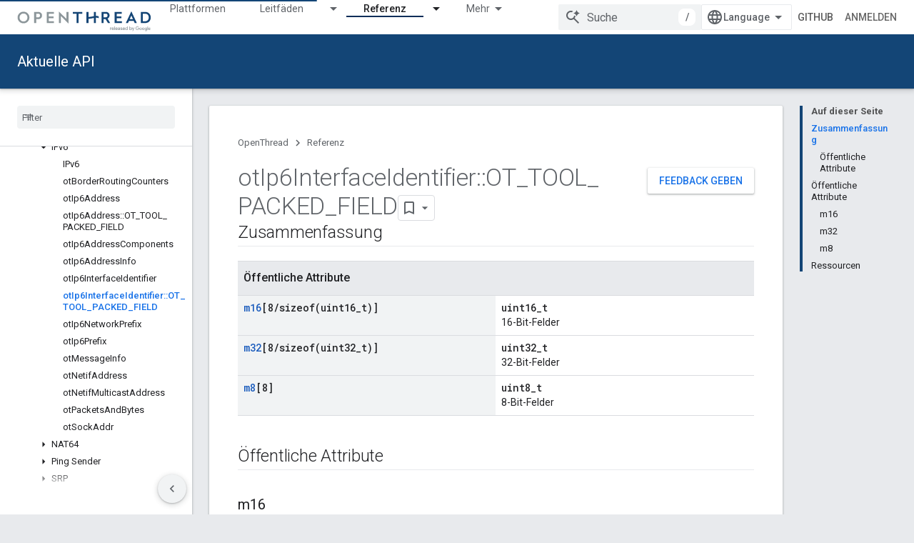

--- FILE ---
content_type: text/html; charset=utf-8
request_url: https://openthread.io/reference/union/ot-ip6-interface-identifier/o-t-t-o-o-l-p-a-c-k-e-d-f-i-e-l-d?hl=de
body_size: 26614
content:









<!doctype html>
<html 
      lang="de-x-mtfrom-en"
      dir="ltr">
  <head>
    <meta name="google-signin-client-id" content="157101835696-ooapojlodmuabs2do2vuhhnf90bccmoi.apps.googleusercontent.com"><meta name="google-signin-scope"
          content="profile email https://www.googleapis.com/auth/developerprofiles https://www.googleapis.com/auth/developerprofiles.award https://www.googleapis.com/auth/devprofiles.full_control.firstparty"><meta property="og:site_name" content="OpenThread">
    <meta property="og:type" content="website"><meta name="robots" content="noindex"><meta name="theme-color" content="#134576"><meta charset="utf-8">
    <meta content="IE=Edge" http-equiv="X-UA-Compatible">
    <meta name="viewport" content="width=device-width, initial-scale=1">
    

    <link rel="manifest" href="/_pwa/openthread/manifest.json"
          crossorigin="use-credentials">
    <link rel="preconnect" href="//www.gstatic.com" crossorigin>
    <link rel="preconnect" href="//fonts.gstatic.com" crossorigin>
    <link rel="preconnect" href="//fonts.googleapis.com" crossorigin>
    <link rel="preconnect" href="//apis.google.com" crossorigin>
    <link rel="preconnect" href="//www.google-analytics.com" crossorigin><link rel="stylesheet" href="//fonts.googleapis.com/css?family=Roboto:300,400,400italic,500,500italic,700,700italic|Roboto+Mono:400,500,700&display=swap">
      <link rel="stylesheet"
            href="//fonts.googleapis.com/css2?family=Material+Icons&family=Material+Symbols+Outlined&display=block"><link rel="stylesheet" href="https://www.gstatic.com/devrel-devsite/prod/v5f5028bd8220352863507a1bacc6e2ea79a725fdb2dd736f205c6da16a3d00d1/openthread/css/app.css">
      <link rel="shortcut icon" href="https://www.gstatic.com/devrel-devsite/prod/v5f5028bd8220352863507a1bacc6e2ea79a725fdb2dd736f205c6da16a3d00d1/openthread/images/favicon.png">
    <link rel="apple-touch-icon" href="https://www.gstatic.com/devrel-devsite/prod/v5f5028bd8220352863507a1bacc6e2ea79a725fdb2dd736f205c6da16a3d00d1/openthread/images/touchicon-180.png"><link rel="canonical" href="https://openthread.io/reference/union/ot-ip6-interface-identifier/o-t-t-o-o-l-p-a-c-k-e-d-f-i-e-l-d?hl=de"><link rel="search" type="application/opensearchdescription+xml"
            title="OpenThread" href="https://openthread.io/s/opensearch.xml?hl=de">
      <link rel="alternate" hreflang="en"
          href="https://openthread.io/reference/union/ot-ip6-interface-identifier/o-t-t-o-o-l-p-a-c-k-e-d-f-i-e-l-d" /><link rel="alternate" hreflang="x-default" href="https://openthread.io/reference/union/ot-ip6-interface-identifier/o-t-t-o-o-l-p-a-c-k-e-d-f-i-e-l-d" /><link rel="alternate" hreflang="ar"
          href="https://openthread.io/reference/union/ot-ip6-interface-identifier/o-t-t-o-o-l-p-a-c-k-e-d-f-i-e-l-d?hl=ar" /><link rel="alternate" hreflang="bn"
          href="https://openthread.io/reference/union/ot-ip6-interface-identifier/o-t-t-o-o-l-p-a-c-k-e-d-f-i-e-l-d?hl=bn" /><link rel="alternate" hreflang="zh-Hans"
          href="https://openthread.io/reference/union/ot-ip6-interface-identifier/o-t-t-o-o-l-p-a-c-k-e-d-f-i-e-l-d?hl=zh-cn" /><link rel="alternate" hreflang="zh-Hant"
          href="https://openthread.io/reference/union/ot-ip6-interface-identifier/o-t-t-o-o-l-p-a-c-k-e-d-f-i-e-l-d?hl=zh-tw" /><link rel="alternate" hreflang="fa"
          href="https://openthread.io/reference/union/ot-ip6-interface-identifier/o-t-t-o-o-l-p-a-c-k-e-d-f-i-e-l-d?hl=fa" /><link rel="alternate" hreflang="fr"
          href="https://openthread.io/reference/union/ot-ip6-interface-identifier/o-t-t-o-o-l-p-a-c-k-e-d-f-i-e-l-d?hl=fr" /><link rel="alternate" hreflang="de"
          href="https://openthread.io/reference/union/ot-ip6-interface-identifier/o-t-t-o-o-l-p-a-c-k-e-d-f-i-e-l-d?hl=de" /><link rel="alternate" hreflang="he"
          href="https://openthread.io/reference/union/ot-ip6-interface-identifier/o-t-t-o-o-l-p-a-c-k-e-d-f-i-e-l-d?hl=he" /><link rel="alternate" hreflang="hi"
          href="https://openthread.io/reference/union/ot-ip6-interface-identifier/o-t-t-o-o-l-p-a-c-k-e-d-f-i-e-l-d?hl=hi" /><link rel="alternate" hreflang="id"
          href="https://openthread.io/reference/union/ot-ip6-interface-identifier/o-t-t-o-o-l-p-a-c-k-e-d-f-i-e-l-d?hl=id" /><link rel="alternate" hreflang="it"
          href="https://openthread.io/reference/union/ot-ip6-interface-identifier/o-t-t-o-o-l-p-a-c-k-e-d-f-i-e-l-d?hl=it" /><link rel="alternate" hreflang="ja"
          href="https://openthread.io/reference/union/ot-ip6-interface-identifier/o-t-t-o-o-l-p-a-c-k-e-d-f-i-e-l-d?hl=ja" /><link rel="alternate" hreflang="ko"
          href="https://openthread.io/reference/union/ot-ip6-interface-identifier/o-t-t-o-o-l-p-a-c-k-e-d-f-i-e-l-d?hl=ko" /><link rel="alternate" hreflang="pl"
          href="https://openthread.io/reference/union/ot-ip6-interface-identifier/o-t-t-o-o-l-p-a-c-k-e-d-f-i-e-l-d?hl=pl" /><link rel="alternate" hreflang="pt-BR"
          href="https://openthread.io/reference/union/ot-ip6-interface-identifier/o-t-t-o-o-l-p-a-c-k-e-d-f-i-e-l-d?hl=pt-br" /><link rel="alternate" hreflang="ru"
          href="https://openthread.io/reference/union/ot-ip6-interface-identifier/o-t-t-o-o-l-p-a-c-k-e-d-f-i-e-l-d?hl=ru" /><link rel="alternate" hreflang="es-419"
          href="https://openthread.io/reference/union/ot-ip6-interface-identifier/o-t-t-o-o-l-p-a-c-k-e-d-f-i-e-l-d?hl=es-419" /><link rel="alternate" hreflang="th"
          href="https://openthread.io/reference/union/ot-ip6-interface-identifier/o-t-t-o-o-l-p-a-c-k-e-d-f-i-e-l-d?hl=th" /><link rel="alternate" hreflang="tr"
          href="https://openthread.io/reference/union/ot-ip6-interface-identifier/o-t-t-o-o-l-p-a-c-k-e-d-f-i-e-l-d?hl=tr" /><link rel="alternate" hreflang="vi"
          href="https://openthread.io/reference/union/ot-ip6-interface-identifier/o-t-t-o-o-l-p-a-c-k-e-d-f-i-e-l-d?hl=vi" /><title>otIp6InterfaceIdentifier::OT_TOOL_PACKED_FIELD Union-Referenz &nbsp;|&nbsp; OpenThread</title>

<meta property="og:title" content="otIp6InterfaceIdentifier::OT_TOOL_PACKED_FIELD Union-Referenz &nbsp;|&nbsp; OpenThread"><meta property="og:url" content="https://openthread.io/reference/union/ot-ip6-interface-identifier/o-t-t-o-o-l-p-a-c-k-e-d-f-i-e-l-d?hl=de"><meta property="og:locale" content="de"><script type="application/ld+json">
  {
    "@context": "https://schema.org",
    "@type": "Article",
    
    "headline": "otIp6InterfaceIdentifier::OT_TOOL_PACKED_FIELD Union-Referenz"
  }
</script><link rel="alternate machine-translated-from" hreflang="en"
        href="https://openthread.io/reference/union/ot-ip6-interface-identifier/o-t-t-o-o-l-p-a-c-k-e-d-f-i-e-l-d?hl=en">
  
  
  
  
  


    
      <link rel="stylesheet" href="/extras.css"></head>
  <body class="color-scheme--light"
        template="page"
        theme="openthread-theme"
        type="article"
        
        
        
        layout="docs"
        
        
        
        
        
        display-toc
        pending>
  
    <devsite-progress type="indeterminate" id="app-progress"></devsite-progress>
  
  
    <a href="#main-content" class="skip-link button">
      
      Zum Hauptinhalt springen
    </a>
    <section class="devsite-wrapper">
      <devsite-cookie-notification-bar></devsite-cookie-notification-bar><devsite-header role="banner" keep-tabs-visible>
  
    





















<div class="devsite-header--inner" data-nosnippet>
  <div class="devsite-top-logo-row-wrapper-wrapper">
    <div class="devsite-top-logo-row-wrapper">
      <div class="devsite-top-logo-row">
        <button type="button" id="devsite-hamburger-menu"
          class="devsite-header-icon-button button-flat material-icons gc-analytics-event"
          data-category="Site-Wide Custom Events"
          data-label="Navigation menu button"
          visually-hidden
          aria-label="Menü öffnen">
        </button>
        
<div class="devsite-product-name-wrapper">

  <a href="/" class="devsite-site-logo-link gc-analytics-event"
   data-category="Site-Wide Custom Events" data-label="Site logo" track-type="globalNav"
   track-name="openThread" track-metadata-position="nav"
   track-metadata-eventDetail="nav">
  
  <picture>
    
    <img src="https://www.gstatic.com/devrel-devsite/prod/v5f5028bd8220352863507a1bacc6e2ea79a725fdb2dd736f205c6da16a3d00d1/openthread/images/lockup.svg" class="devsite-site-logo" alt="OpenThread">
  </picture>
  
</a>



  
  
  <span class="devsite-product-name">
    <ul class="devsite-breadcrumb-list"
  >
  
  <li class="devsite-breadcrumb-item
             ">
    
    
    
      
      
    
  </li>
  
</ul>
  </span>

</div>
        <div class="devsite-top-logo-row-middle">
          <div class="devsite-header-upper-tabs">
            
              
              
  <devsite-tabs class="upper-tabs">

    <nav class="devsite-tabs-wrapper" aria-label="Obere Tabs">
      
        
          <tab  >
            
    <a href="https://openthread.io/platforms?hl=de"
    class="devsite-tabs-content gc-analytics-event "
      track-metadata-eventdetail="https://openthread.io/platforms?hl=de"
    
       track-type="nav"
       track-metadata-position="nav - plattformen"
       track-metadata-module="primary nav"
       
       
         
           data-category="Site-Wide Custom Events"
         
           data-label="Tab: Plattformen"
         
           track-name="plattformen"
         
       >
    Plattformen
  
    </a>
    
  
          </tab>
        
      
        
          <tab class="devsite-dropdown
    
    
    
    ">
  
    <a href="https://openthread.io/guides?hl=de"
    class="devsite-tabs-content gc-analytics-event "
      track-metadata-eventdetail="https://openthread.io/guides?hl=de"
    
       track-type="nav"
       track-metadata-position="nav - leitfäden"
       track-metadata-module="primary nav"
       
       
         
           data-category="Site-Wide Custom Events"
         
           data-label="Tab: Leitfäden"
         
           track-name="leitfäden"
         
       >
    Leitfäden
  
    </a>
    
      <button
         aria-haspopup="menu"
         aria-expanded="false"
         aria-label="Drop-down-Menü für Leitfäden"
         track-type="nav"
         track-metadata-eventdetail="https://openthread.io/guides?hl=de"
         track-metadata-position="nav - leitfäden"
         track-metadata-module="primary nav"
         
          
            data-category="Site-Wide Custom Events"
          
            data-label="Tab: Leitfäden"
          
            track-name="leitfäden"
          
        
         class="devsite-tabs-dropdown-toggle devsite-icon devsite-icon-arrow-drop-down"></button>
    
  
  <div class="devsite-tabs-dropdown" role="menu" aria-label="submenu" hidden>
    
    <div class="devsite-tabs-dropdown-content">
      
        <div class="devsite-tabs-dropdown-column
                    ">
          
            <ul class="devsite-tabs-dropdown-section
                       ">
              
              
              
                <li class="devsite-nav-item">
                  <a href="https://openthread.io/guides?hl=de"
                    
                     track-type="nav"
                     track-metadata-eventdetail="https://openthread.io/guides?hl=de"
                     track-metadata-position="nav - leitfäden"
                     track-metadata-module="tertiary nav"
                     
                     tooltip
                  >
                    
                    <div class="devsite-nav-item-title">
                      
    Jetzt starten
  

                    </div>
                    
                    <div class="devsite-nav-item-description">
                      Informationen zu Thread lesen und ein Codelab ausprobieren
                    </div>
                    
                  </a>
                </li>
              
                <li class="devsite-nav-item">
                  <a href="https://openthread.io/guides/build?hl=de"
                    
                     track-type="nav"
                     track-metadata-eventdetail="https://openthread.io/guides/build?hl=de"
                     track-metadata-position="nav - leitfäden"
                     track-metadata-module="tertiary nav"
                     
                     tooltip
                  >
                    
                    <div class="devsite-nav-item-title">
                      
    OpenThread erstellen
  

                    </div>
                    
                    <div class="devsite-nav-item-description">
                      Funktionen für Thread-Geräte erstellen und konfigurieren
                    </div>
                    
                  </a>
                </li>
              
                <li class="devsite-nav-item">
                  <a href="https://openthread.io/guides/porting?hl=de"
                    
                     track-type="nav"
                     track-metadata-eventdetail="https://openthread.io/guides/porting?hl=de"
                     track-metadata-position="nav - leitfäden"
                     track-metadata-module="tertiary nav"
                     
                     tooltip
                  >
                    
                    <div class="devsite-nav-item-title">
                      
    Port-Thread
  

                    </div>
                    
                    <div class="devsite-nav-item-description">
                      OpenThread-Unterstützung für eine neue Plattform hinzufügen
                    </div>
                    
                  </a>
                </li>
              
            </ul>
          
        </div>
      
        <div class="devsite-tabs-dropdown-column
                    ">
          
            <ul class="devsite-tabs-dropdown-section
                       ">
              
              
              
                <li class="devsite-nav-item">
                  <a href="https://openthread.io/guides/border-router?hl=de"
                    
                     track-type="nav"
                     track-metadata-eventdetail="https://openthread.io/guides/border-router?hl=de"
                     track-metadata-position="nav - leitfäden"
                     track-metadata-module="tertiary nav"
                     
                     tooltip
                  >
                    
                    <div class="devsite-nav-item-title">
                      OpenThread Border Router
                    </div>
                    
                    <div class="devsite-nav-item-description">
                      Implementierung von Border-Routern in OpenThread
                    </div>
                    
                  </a>
                </li>
              
                <li class="devsite-nav-item">
                  <a href="https://openthread.io/guides/commissioner?hl=de"
                    
                     track-type="nav"
                     track-metadata-eventdetail="https://openthread.io/guides/commissioner?hl=de"
                     track-metadata-position="nav - leitfäden"
                     track-metadata-module="tertiary nav"
                     
                     tooltip
                  >
                    
                    <div class="devsite-nav-item-title">
                      OpenThread Commissioner
                    </div>
                    
                    <div class="devsite-nav-item-description">
                      OpenThread-Implementierung eines Thread-Kommissions
                    </div>
                    
                  </a>
                </li>
              
                <li class="devsite-nav-item">
                  <a href="https://openthread.io/guides/pyspinel?hl=de"
                    
                     track-type="nav"
                     track-metadata-eventdetail="https://openthread.io/guides/pyspinel?hl=de"
                     track-metadata-position="nav - leitfäden"
                     track-metadata-module="tertiary nav"
                     
                     tooltip
                  >
                    
                    <div class="devsite-nav-item-title">
                      
    Pyspinel
  

                    </div>
                    
                    <div class="devsite-nav-item-description">
                      Eine Python-Befehlszeile für das Spinel-Protokoll
                    </div>
                    
                  </a>
                </li>
              
            </ul>
          
        </div>
      
    </div>
  </div>
</tab>
        
      
        
          <tab class="devsite-dropdown
    
    devsite-active
    
    ">
  
    <a href="https://openthread.io/reference?hl=de"
    class="devsite-tabs-content gc-analytics-event "
      track-metadata-eventdetail="https://openthread.io/reference?hl=de"
    
       track-type="nav"
       track-metadata-position="nav - referenz"
       track-metadata-module="primary nav"
       aria-label="Referenz, selected" 
       
         
           data-category="Site-Wide Custom Events"
         
           data-label="Tab: Referenz"
         
           track-name="referenz"
         
       >
    Referenz
  
    </a>
    
      <button
         aria-haspopup="menu"
         aria-expanded="false"
         aria-label="Drop-down-Menü für Referenz"
         track-type="nav"
         track-metadata-eventdetail="https://openthread.io/reference?hl=de"
         track-metadata-position="nav - referenz"
         track-metadata-module="primary nav"
         
          
            data-category="Site-Wide Custom Events"
          
            data-label="Tab: Referenz"
          
            track-name="referenz"
          
        
         class="devsite-tabs-dropdown-toggle devsite-icon devsite-icon-arrow-drop-down"></button>
    
  
  <div class="devsite-tabs-dropdown" role="menu" aria-label="submenu" hidden>
    
    <div class="devsite-tabs-dropdown-content">
      
        <div class="devsite-tabs-dropdown-column
                    ">
          
            <ul class="devsite-tabs-dropdown-section
                       ">
              
              
              
                <li class="devsite-nav-item">
                  <a href="https://openthread.io/reference?hl=de"
                    
                     track-type="nav"
                     track-metadata-eventdetail="https://openthread.io/reference?hl=de"
                     track-metadata-position="nav - referenz"
                     track-metadata-module="tertiary nav"
                     
                     tooltip
                  >
                    
                    <div class="devsite-nav-item-title">
                      
    Aktuelle API
  

                    </div>
                    
                  </a>
                </li>
              
                <li class="devsite-nav-item">
                  <a href="https://openthread.io/releases/thread-reference-20200818?hl=de"
                    
                     track-type="nav"
                     track-metadata-eventdetail="https://openthread.io/releases/thread-reference-20200818?hl=de"
                     track-metadata-position="nav - referenz"
                     track-metadata-module="tertiary nav"
                     
                     tooltip
                  >
                    
                    <div class="devsite-nav-item-title">
                      
    Referenz-Release 18.08.2020
  

                    </div>
                    
                    <div class="devsite-nav-item-description">
                      Wird im Thread-Test-Geschirr V1.1 R2.2.3 verwendet
                    </div>
                    
                  </a>
                </li>
              
                <li class="devsite-nav-item">
                  <a href="https://openthread.io/releases/thread-reference-20191113?hl=de"
                    
                     track-type="nav"
                     track-metadata-eventdetail="https://openthread.io/releases/thread-reference-20191113?hl=de"
                     track-metadata-position="nav - referenz"
                     track-metadata-module="tertiary nav"
                     
                     tooltip
                  >
                    
                    <div class="devsite-nav-item-title">
                      
    Referenzrelease 13.11.2019
  

                    </div>
                    
                    <div class="devsite-nav-item-description">
                      Wird im Thread-Test-Geschirr V1.1 R2.0.1 verwendet.
                    </div>
                    
                  </a>
                </li>
              
                <li class="devsite-nav-item">
                  <a href="https://openthread.io/releases/thread-reference-20180619?hl=de"
                    
                     track-type="nav"
                     track-metadata-eventdetail="https://openthread.io/releases/thread-reference-20180619?hl=de"
                     track-metadata-position="nav - referenz"
                     track-metadata-module="tertiary nav"
                     
                     tooltip
                  >
                    
                    <div class="devsite-nav-item-title">
                      
    Referenzrelease 19.06.2018
  

                    </div>
                    
                    <div class="devsite-nav-item-description">
                      Wird im Thread-Test-Geschirr Version 1.1 R1.4.0 verwendet
                    </div>
                    
                  </a>
                </li>
              
                <li class="devsite-nav-item">
                  <a href="https://openthread.io/releases/thread-reference-20170716?hl=de"
                    
                     track-type="nav"
                     track-metadata-eventdetail="https://openthread.io/releases/thread-reference-20170716?hl=de"
                     track-metadata-position="nav - referenz"
                     track-metadata-module="tertiary nav"
                     
                     tooltip
                  >
                    
                    <div class="devsite-nav-item-title">
                      
    Referenzrelease 16.07.2017
  

                    </div>
                    
                    <div class="devsite-nav-item-description">
                      Wird in Thread-Test-Turf Version 1.1 R1.2.0 und R1.3.0 verwendet.
                    </div>
                    
                  </a>
                </li>
              
            </ul>
          
        </div>
      
    </div>
  </div>
</tab>
        
      
        
          <tab  >
            
    <a href="https://openthread.io/testing?hl=de"
    class="devsite-tabs-content gc-analytics-event "
      track-metadata-eventdetail="https://openthread.io/testing?hl=de"
    
       track-type="nav"
       track-metadata-position="nav - tests"
       track-metadata-module="primary nav"
       
       
         
           data-category="Site-Wide Custom Events"
         
           data-label="Tab: Tests"
         
           track-name="tests"
         
       >
    Tests
  
    </a>
    
  
          </tab>
        
      
        
          <tab  >
            
    <a href="https://openthread.io/certification?hl=de"
    class="devsite-tabs-content gc-analytics-event "
      track-metadata-eventdetail="https://openthread.io/certification?hl=de"
    
       track-type="nav"
       track-metadata-position="nav - zertifizierung"
       track-metadata-module="primary nav"
       
       
         
           data-category="Site-Wide Custom Events"
         
           data-label="Tab: Zertifizierung"
         
           track-name="zertifizierung"
         
       >
    Zertifizierung
  
    </a>
    
  
          </tab>
        
      
        
          <tab  >
            
    <a href="https://openthread.io/resources?hl=de"
    class="devsite-tabs-content gc-analytics-event "
      track-metadata-eventdetail="https://openthread.io/resources?hl=de"
    
       track-type="nav"
       track-metadata-position="nav - infomaterial"
       track-metadata-module="primary nav"
       
       
         
           data-category="Site-Wide Custom Events"
         
           data-label="Tab: Infomaterial"
         
           track-name="infomaterial"
         
       >
    Infomaterial
  
    </a>
    
  
          </tab>
        
      
    </nav>

  </devsite-tabs>

            
           </div>
          
<devsite-search
    enable-signin
    enable-search
    enable-suggestions
      enable-query-completion
    
    enable-search-summaries
    project-name="OpenThread"
    tenant-name="OpenThread"
    
    
    
    
    
    >
  <form class="devsite-search-form" action="https://openthread.io/s/results?hl=de" method="GET">
    <div class="devsite-search-container">
      <button type="button"
              search-open
              class="devsite-search-button devsite-header-icon-button button-flat material-icons"
              
              aria-label="Suche öffnen"></button>
      <div class="devsite-searchbox">
        <input
          aria-activedescendant=""
          aria-autocomplete="list"
          
          aria-label="Suche"
          aria-expanded="false"
          aria-haspopup="listbox"
          autocomplete="off"
          class="devsite-search-field devsite-search-query"
          name="q"
          
          placeholder="Suche"
          role="combobox"
          type="text"
          value=""
          >
          <div class="devsite-search-image material-icons" aria-hidden="true">
            
              <svg class="devsite-search-ai-image" width="24" height="24" viewBox="0 0 24 24" fill="none" xmlns="http://www.w3.org/2000/svg">
                  <g clip-path="url(#clip0_6641_386)">
                    <path d="M19.6 21L13.3 14.7C12.8 15.1 12.225 15.4167 11.575 15.65C10.925 15.8833 10.2333 16 9.5 16C7.68333 16 6.14167 15.375 4.875 14.125C3.625 12.8583 3 11.3167 3 9.5C3 7.68333 3.625 6.15 4.875 4.9C6.14167 3.63333 7.68333 3 9.5 3C10.0167 3 10.5167 3.05833 11 3.175C11.4833 3.275 11.9417 3.43333 12.375 3.65L10.825 5.2C10.6083 5.13333 10.3917 5.08333 10.175 5.05C9.95833 5.01667 9.73333 5 9.5 5C8.25 5 7.18333 5.44167 6.3 6.325C5.43333 7.19167 5 8.25 5 9.5C5 10.75 5.43333 11.8167 6.3 12.7C7.18333 13.5667 8.25 14 9.5 14C10.6667 14 11.6667 13.625 12.5 12.875C13.35 12.1083 13.8417 11.15 13.975 10H15.975C15.925 10.6333 15.7833 11.2333 15.55 11.8C15.3333 12.3667 15.05 12.8667 14.7 13.3L21 19.6L19.6 21ZM17.5 12C17.5 10.4667 16.9667 9.16667 15.9 8.1C14.8333 7.03333 13.5333 6.5 12 6.5C13.5333 6.5 14.8333 5.96667 15.9 4.9C16.9667 3.83333 17.5 2.53333 17.5 0.999999C17.5 2.53333 18.0333 3.83333 19.1 4.9C20.1667 5.96667 21.4667 6.5 23 6.5C21.4667 6.5 20.1667 7.03333 19.1 8.1C18.0333 9.16667 17.5 10.4667 17.5 12Z" fill="#5F6368"/>
                  </g>
                <defs>
                <clipPath id="clip0_6641_386">
                <rect width="24" height="24" fill="white"/>
                </clipPath>
                </defs>
              </svg>
            
          </div>
          <div class="devsite-search-shortcut-icon-container" aria-hidden="true">
            <kbd class="devsite-search-shortcut-icon">/</kbd>
          </div>
      </div>
    </div>
  </form>
  <button type="button"
          search-close
          class="devsite-search-button devsite-header-icon-button button-flat material-icons"
          
          aria-label="Suche schließen"></button>
</devsite-search>

        </div>

        

          

          

          

          
<devsite-language-selector>
  <ul role="presentation">
    
    
    <li role="presentation">
      <a role="menuitem" lang="en"
        >English</a>
    </li>
    
    <li role="presentation">
      <a role="menuitem" lang="de"
        >Deutsch</a>
    </li>
    
    <li role="presentation">
      <a role="menuitem" lang="es"
        >Español</a>
    </li>
    
    <li role="presentation">
      <a role="menuitem" lang="es_419"
        >Español – América Latina</a>
    </li>
    
    <li role="presentation">
      <a role="menuitem" lang="fr"
        >Français</a>
    </li>
    
    <li role="presentation">
      <a role="menuitem" lang="id"
        >Indonesia</a>
    </li>
    
    <li role="presentation">
      <a role="menuitem" lang="it"
        >Italiano</a>
    </li>
    
    <li role="presentation">
      <a role="menuitem" lang="pl"
        >Polski</a>
    </li>
    
    <li role="presentation">
      <a role="menuitem" lang="pt"
        >Português</a>
    </li>
    
    <li role="presentation">
      <a role="menuitem" lang="pt_br"
        >Português – Brasil</a>
    </li>
    
    <li role="presentation">
      <a role="menuitem" lang="vi"
        >Tiếng Việt</a>
    </li>
    
    <li role="presentation">
      <a role="menuitem" lang="tr"
        >Türkçe</a>
    </li>
    
    <li role="presentation">
      <a role="menuitem" lang="ru"
        >Русский</a>
    </li>
    
    <li role="presentation">
      <a role="menuitem" lang="he"
        >עברית</a>
    </li>
    
    <li role="presentation">
      <a role="menuitem" lang="ar"
        >العربيّة</a>
    </li>
    
    <li role="presentation">
      <a role="menuitem" lang="fa"
        >فارسی</a>
    </li>
    
    <li role="presentation">
      <a role="menuitem" lang="hi"
        >हिंदी</a>
    </li>
    
    <li role="presentation">
      <a role="menuitem" lang="bn"
        >বাংলা</a>
    </li>
    
    <li role="presentation">
      <a role="menuitem" lang="th"
        >ภาษาไทย</a>
    </li>
    
    <li role="presentation">
      <a role="menuitem" lang="zh_cn"
        >中文 – 简体</a>
    </li>
    
    <li role="presentation">
      <a role="menuitem" lang="zh_tw"
        >中文 – 繁體</a>
    </li>
    
    <li role="presentation">
      <a role="menuitem" lang="ja"
        >日本語</a>
    </li>
    
    <li role="presentation">
      <a role="menuitem" lang="ko"
        >한국어</a>
    </li>
    
  </ul>
</devsite-language-selector>


          
            <a class="devsite-header-link devsite-top-button button gc-analytics-event "
    href="//github.com/openthread"
    data-category="Site-Wide Custom Events"
    data-label="Site header link: GitHub"
    >
  GitHub
</a>
          

        

        
          <devsite-user 
                        
                        
                          enable-profiles
                        
                        
                        id="devsite-user">
            
              
              <span class="button devsite-top-button" aria-hidden="true" visually-hidden>Anmelden</span>
            
          </devsite-user>
        
        
        
      </div>
    </div>
  </div>



  <div class="devsite-collapsible-section
    
      devsite-header-no-lower-tabs
    ">
    <div class="devsite-header-background">
      
        
          <div class="devsite-product-id-row"
           >
            <div class="devsite-product-description-row">
              
                
                <div class="devsite-product-id">
                  
                  
                  
                    <ul class="devsite-breadcrumb-list"
  >
  
  <li class="devsite-breadcrumb-item
             ">
    
    
    
      
        
  <a href="https://openthread.io/reference?hl=de"
      
        class="devsite-breadcrumb-link gc-analytics-event"
      
        data-category="Site-Wide Custom Events"
      
        data-label="Lower Header"
      
        data-value="1"
      
        track-type="globalNav"
      
        track-name="breadcrumb"
      
        track-metadata-position="1"
      
        track-metadata-eventdetail=""
      
    >
    
          Aktuelle API
        
  </a>
  
      
    
  </li>
  
</ul>
                </div>
                
              
              
            </div>
            
          </div>
          
        
      
      
    </div>
  </div>

</div>



  

  
</devsite-header>
      <devsite-book-nav scrollbars >
        
          





















<div class="devsite-book-nav-filter"
     >
  <span class="filter-list-icon material-icons" aria-hidden="true"></span>
  <input type="text"
         placeholder="Filter"
         
         aria-label="Geben Sie zum Filtern Text ein"
         role="searchbox">
  
  <span class="filter-clear-button hidden"
        data-title="Filter entfernen"
        aria-label="Filter entfernen"
        role="button"
        tabindex="0"></span>
</div>

<nav class="devsite-book-nav devsite-nav nocontent"
     aria-label="Seitliches Menü">
  <div class="devsite-mobile-header">
    <button type="button"
            id="devsite-close-nav"
            class="devsite-header-icon-button button-flat material-icons gc-analytics-event"
            data-category="Site-Wide Custom Events"
            data-label="Close navigation"
            aria-label="Navigation schließen">
    </button>
    <div class="devsite-product-name-wrapper">

  <a href="/" class="devsite-site-logo-link gc-analytics-event"
   data-category="Site-Wide Custom Events" data-label="Site logo" track-type="globalNav"
   track-name="openThread" track-metadata-position="nav"
   track-metadata-eventDetail="nav">
  
  <picture>
    
    <img src="https://www.gstatic.com/devrel-devsite/prod/v5f5028bd8220352863507a1bacc6e2ea79a725fdb2dd736f205c6da16a3d00d1/openthread/images/lockup.svg" class="devsite-site-logo" alt="OpenThread">
  </picture>
  
</a>


  
      <span class="devsite-product-name">
        
        
        <ul class="devsite-breadcrumb-list"
  >
  
  <li class="devsite-breadcrumb-item
             ">
    
    
    
      
      
    
  </li>
  
</ul>
      </span>
    

</div>
  </div>

  <div class="devsite-book-nav-wrapper">
    <div class="devsite-mobile-nav-top">
      
        <ul class="devsite-nav-list">
          
            <li class="devsite-nav-item">
              
  
  <a href="/platforms"
    
       class="devsite-nav-title gc-analytics-event
              
              "
    

    
      
        data-category="Site-Wide Custom Events"
      
        data-label="Tab: Plattformen"
      
        track-name="plattformen"
      
    
     data-category="Site-Wide Custom Events"
     data-label="Responsive Tab: Plattformen"
     track-type="globalNav"
     track-metadata-eventDetail="globalMenu"
     track-metadata-position="nav">
  
    <span class="devsite-nav-text" tooltip >
      Plattformen
   </span>
    
  
  </a>
  

  
              
            </li>
          
            <li class="devsite-nav-item">
              
  
  <a href="/guides"
    
       class="devsite-nav-title gc-analytics-event
              
              "
    

    
      
        data-category="Site-Wide Custom Events"
      
        data-label="Tab: Leitfäden"
      
        track-name="leitfäden"
      
    
     data-category="Site-Wide Custom Events"
     data-label="Responsive Tab: Leitfäden"
     track-type="globalNav"
     track-metadata-eventDetail="globalMenu"
     track-metadata-position="nav">
  
    <span class="devsite-nav-text" tooltip >
      Leitfäden
   </span>
    
  
  </a>
  

  
    <ul class="devsite-nav-responsive-tabs devsite-nav-has-menu
               ">
      
<li class="devsite-nav-item">

  
  <span
    
       class="devsite-nav-title"
       tooltip
    
    
      
        data-category="Site-Wide Custom Events"
      
        data-label="Tab: Leitfäden"
      
        track-name="leitfäden"
      
    >
  
    <span class="devsite-nav-text" tooltip menu="Leitfäden">
      Mehr
   </span>
    
    <span class="devsite-nav-icon material-icons" data-icon="forward"
          menu="Leitfäden">
    </span>
    
  
  </span>
  

</li>

    </ul>
  
              
            </li>
          
            <li class="devsite-nav-item">
              
  
  <a href="/reference"
    
       class="devsite-nav-title gc-analytics-event
              devsite-nav-has-children
              devsite-nav-active"
    

    
      
        data-category="Site-Wide Custom Events"
      
        data-label="Tab: Referenz"
      
        track-name="referenz"
      
    
     data-category="Site-Wide Custom Events"
     data-label="Responsive Tab: Referenz"
     track-type="globalNav"
     track-metadata-eventDetail="globalMenu"
     track-metadata-position="nav">
  
    <span class="devsite-nav-text" tooltip >
      Referenz
   </span>
    
    <span class="devsite-nav-icon material-icons" data-icon="forward"
          >
    </span>
    
  
  </a>
  

  
    <ul class="devsite-nav-responsive-tabs devsite-nav-has-menu
               ">
      
<li class="devsite-nav-item">

  
  <span
    
       class="devsite-nav-title"
       tooltip
    
    
      
        data-category="Site-Wide Custom Events"
      
        data-label="Tab: Referenz"
      
        track-name="referenz"
      
    >
  
    <span class="devsite-nav-text" tooltip menu="Referenz">
      Mehr
   </span>
    
    <span class="devsite-nav-icon material-icons" data-icon="forward"
          menu="Referenz">
    </span>
    
  
  </span>
  

</li>

    </ul>
  
              
            </li>
          
            <li class="devsite-nav-item">
              
  
  <a href="/testing"
    
       class="devsite-nav-title gc-analytics-event
              
              "
    

    
      
        data-category="Site-Wide Custom Events"
      
        data-label="Tab: Tests"
      
        track-name="tests"
      
    
     data-category="Site-Wide Custom Events"
     data-label="Responsive Tab: Tests"
     track-type="globalNav"
     track-metadata-eventDetail="globalMenu"
     track-metadata-position="nav">
  
    <span class="devsite-nav-text" tooltip >
      Tests
   </span>
    
  
  </a>
  

  
              
            </li>
          
            <li class="devsite-nav-item">
              
  
  <a href="/certification"
    
       class="devsite-nav-title gc-analytics-event
              
              "
    

    
      
        data-category="Site-Wide Custom Events"
      
        data-label="Tab: Zertifizierung"
      
        track-name="zertifizierung"
      
    
     data-category="Site-Wide Custom Events"
     data-label="Responsive Tab: Zertifizierung"
     track-type="globalNav"
     track-metadata-eventDetail="globalMenu"
     track-metadata-position="nav">
  
    <span class="devsite-nav-text" tooltip >
      Zertifizierung
   </span>
    
  
  </a>
  

  
              
            </li>
          
            <li class="devsite-nav-item">
              
  
  <a href="/resources"
    
       class="devsite-nav-title gc-analytics-event
              
              "
    

    
      
        data-category="Site-Wide Custom Events"
      
        data-label="Tab: Infomaterial"
      
        track-name="infomaterial"
      
    
     data-category="Site-Wide Custom Events"
     data-label="Responsive Tab: Infomaterial"
     track-type="globalNav"
     track-metadata-eventDetail="globalMenu"
     track-metadata-position="nav">
  
    <span class="devsite-nav-text" tooltip >
      Infomaterial
   </span>
    
  
  </a>
  

  
              
            </li>
          
          
    
    
<li class="devsite-nav-item">

  
  <a href="//github.com/openthread"
    
       class="devsite-nav-title gc-analytics-event "
    

    
     data-category="Site-Wide Custom Events"
     data-label="Responsive Tab: GitHub"
     track-type="navMenu"
     track-metadata-eventDetail="globalMenu"
     track-metadata-position="nav">
  
    <span class="devsite-nav-text" tooltip >
      GitHub
   </span>
    
  
  </a>
  

</li>

  
          
        </ul>
      
    </div>
    
      <div class="devsite-mobile-nav-bottom">
        
          
          <ul class="devsite-nav-list" menu="_book">
            <li class="devsite-nav-item"><a href="/reference"
        class="devsite-nav-title gc-analytics-event"
        data-category="Site-Wide Custom Events"
        data-label="Book nav link, pathname: /reference"
        track-type="bookNav"
        track-name="click"
        track-metadata-eventdetail="/reference"
      ><span class="devsite-nav-text" tooltip>Reference [gcbc62cda0]</span></a></li>

  <li class="devsite-nav-item"><a href="/reference/api-updates"
        class="devsite-nav-title gc-analytics-event"
        data-category="Site-Wide Custom Events"
        data-label="Book nav link, pathname: /reference/api-updates"
        track-type="bookNav"
        track-name="click"
        track-metadata-eventdetail="/reference/api-updates"
      ><span class="devsite-nav-text" tooltip>API Updates</span></a></li>

  <li class="devsite-nav-item
           devsite-nav-heading"><div class="devsite-nav-title devsite-nav-title-no-path">
        <span class="devsite-nav-text" tooltip>CLI Reference</span>
      </div></li>

  <li class="devsite-nav-item"><a href="/reference/cli"
        class="devsite-nav-title gc-analytics-event"
        data-category="Site-Wide Custom Events"
        data-label="Book nav link, pathname: /reference/cli"
        track-type="bookNav"
        track-name="click"
        track-metadata-eventdetail="/reference/cli"
      ><span class="devsite-nav-text" tooltip>OpenThread CLI Overview</span></a></li>

  <li class="devsite-nav-item
           devsite-nav-expandable"><div class="devsite-expandable-nav">
      <a class="devsite-nav-toggle" aria-hidden="true"></a><div class="devsite-nav-title devsite-nav-title-no-path" tabindex="0" role="button">
        <span class="devsite-nav-text" tooltip>CLI Concepts</span>
      </div><ul class="devsite-nav-section"><li class="devsite-nav-item"><a href="/reference/cli/concepts/netdata"
        class="devsite-nav-title gc-analytics-event"
        data-category="Site-Wide Custom Events"
        data-label="Book nav link, pathname: /reference/cli/concepts/netdata"
        track-type="bookNav"
        track-name="click"
        track-metadata-eventdetail="/reference/cli/concepts/netdata"
      ><span class="devsite-nav-text" tooltip>Network Data</span></a></li><li class="devsite-nav-item"><a href="/reference/cli/concepts/dataset"
        class="devsite-nav-title gc-analytics-event"
        data-category="Site-Wide Custom Events"
        data-label="Book nav link, pathname: /reference/cli/concepts/dataset"
        track-type="bookNav"
        track-name="click"
        track-metadata-eventdetail="/reference/cli/concepts/dataset"
      ><span class="devsite-nav-text" tooltip>Operational Datasets</span></a></li></ul></div></li>

  <li class="devsite-nav-item"><a href="/reference/cli/commands"
        class="devsite-nav-title gc-analytics-event"
        data-category="Site-Wide Custom Events"
        data-label="Book nav link, pathname: /reference/cli/commands"
        track-type="bookNav"
        track-name="click"
        track-metadata-eventdetail="/reference/cli/commands"
      ><span class="devsite-nav-text" tooltip>CLI Commands</span></a></li>

  <li class="devsite-nav-item"><a href="/reference/cli/contribute"
        class="devsite-nav-title gc-analytics-event"
        data-category="Site-Wide Custom Events"
        data-label="Book nav link, pathname: /reference/cli/contribute"
        track-type="bookNav"
        track-name="click"
        track-metadata-eventdetail="/reference/cli/contribute"
      ><span class="devsite-nav-text" tooltip>Contribute</span></a></li>

  <li class="devsite-nav-item
           devsite-nav-heading"><div class="devsite-nav-title devsite-nav-title-no-path">
        <span class="devsite-nav-text" tooltip>API Reference</span>
      </div></li>

  <li class="devsite-nav-item
           devsite-nav-expandable"><div class="devsite-expandable-nav">
      <a class="devsite-nav-toggle" aria-hidden="true"></a><div class="devsite-nav-title devsite-nav-title-no-path" tabindex="0" role="button">
        <span class="devsite-nav-text" tooltip>Modules</span>
      </div><ul class="devsite-nav-section"><li class="devsite-nav-item
           devsite-nav-expandable"><div class="devsite-expandable-nav">
      <a class="devsite-nav-toggle" aria-hidden="true"></a><div class="devsite-nav-title devsite-nav-title-no-path" tabindex="0" role="button">
        <span class="devsite-nav-text" tooltip>API</span>
      </div><ul class="devsite-nav-section"><li class="devsite-nav-item
           devsite-nav-expandable"><div class="devsite-expandable-nav">
      <a class="devsite-nav-toggle" aria-hidden="true"></a><div class="devsite-nav-title devsite-nav-title-no-path" tabindex="0" role="button">
        <span class="devsite-nav-text" tooltip>Add-Ons</span>
      </div><ul class="devsite-nav-section"><li class="devsite-nav-item"><a href="/reference/group/api-channel-manager"
        class="devsite-nav-title gc-analytics-event"
        data-category="Site-Wide Custom Events"
        data-label="Book nav link, pathname: /reference/group/api-channel-manager"
        track-type="bookNav"
        track-name="click"
        track-metadata-eventdetail="/reference/group/api-channel-manager"
      ><span class="devsite-nav-text" tooltip>Channel Manager</span></a></li><li class="devsite-nav-item"><a href="/reference/group/api-channel-monitor"
        class="devsite-nav-title gc-analytics-event"
        data-category="Site-Wide Custom Events"
        data-label="Book nav link, pathname: /reference/group/api-channel-monitor"
        track-type="bookNav"
        track-name="click"
        track-metadata-eventdetail="/reference/group/api-channel-monitor"
      ><span class="devsite-nav-text" tooltip>Channel Monitoring</span></a></li><li class="devsite-nav-item"><a href="/reference/group/api-child-supervision"
        class="devsite-nav-title gc-analytics-event"
        data-category="Site-Wide Custom Events"
        data-label="Book nav link, pathname: /reference/group/api-child-supervision"
        track-type="bookNav"
        track-name="click"
        track-metadata-eventdetail="/reference/group/api-child-supervision"
      ><span class="devsite-nav-text" tooltip>Child Supervision</span></a></li><li class="devsite-nav-item
           devsite-nav-expandable"><div class="devsite-expandable-nav">
      <a class="devsite-nav-toggle" aria-hidden="true"></a><div class="devsite-nav-title devsite-nav-title-no-path" tabindex="0" role="button">
        <span class="devsite-nav-text" tooltip>CoAP</span>
      </div><ul class="devsite-nav-section"><li class="devsite-nav-item
           devsite-nav-expandable"><div class="devsite-expandable-nav">
      <a class="devsite-nav-toggle" aria-hidden="true"></a><div class="devsite-nav-title devsite-nav-title-no-path" tabindex="0" role="button">
        <span class="devsite-nav-text" tooltip>CoAP</span>
      </div><ul class="devsite-nav-section"><li class="devsite-nav-item"><a href="/reference/group/api-coap"
        class="devsite-nav-title gc-analytics-event"
        data-category="Site-Wide Custom Events"
        data-label="Book nav link, pathname: /reference/group/api-coap"
        track-type="bookNav"
        track-name="click"
        track-metadata-eventdetail="/reference/group/api-coap"
      ><span class="devsite-nav-text" tooltip>CoAP</span></a></li><li class="devsite-nav-item"><a href="/reference/struct/ot-coap-blockwise-resource"
        class="devsite-nav-title gc-analytics-event"
        data-category="Site-Wide Custom Events"
        data-label="Book nav link, pathname: /reference/struct/ot-coap-blockwise-resource"
        track-type="bookNav"
        track-name="click"
        track-metadata-eventdetail="/reference/struct/ot-coap-blockwise-resource"
      ><span class="devsite-nav-text" tooltip>otCoapBlockwiseResource</span></a></li><li class="devsite-nav-item"><a href="/reference/struct/ot-coap-option"
        class="devsite-nav-title gc-analytics-event"
        data-category="Site-Wide Custom Events"
        data-label="Book nav link, pathname: /reference/struct/ot-coap-option"
        track-type="bookNav"
        track-name="click"
        track-metadata-eventdetail="/reference/struct/ot-coap-option"
      ><span class="devsite-nav-text" tooltip>otCoapOption</span></a></li><li class="devsite-nav-item"><a href="/reference/struct/ot-coap-option-iterator"
        class="devsite-nav-title gc-analytics-event"
        data-category="Site-Wide Custom Events"
        data-label="Book nav link, pathname: /reference/struct/ot-coap-option-iterator"
        track-type="bookNav"
        track-name="click"
        track-metadata-eventdetail="/reference/struct/ot-coap-option-iterator"
      ><span class="devsite-nav-text" tooltip>otCoapOptionIterator</span></a></li><li class="devsite-nav-item"><a href="/reference/struct/ot-coap-resource"
        class="devsite-nav-title gc-analytics-event"
        data-category="Site-Wide Custom Events"
        data-label="Book nav link, pathname: /reference/struct/ot-coap-resource"
        track-type="bookNav"
        track-name="click"
        track-metadata-eventdetail="/reference/struct/ot-coap-resource"
      ><span class="devsite-nav-text" tooltip>otCoapResource</span></a></li><li class="devsite-nav-item"><a href="/reference/struct/ot-coap-tx-parameters"
        class="devsite-nav-title gc-analytics-event"
        data-category="Site-Wide Custom Events"
        data-label="Book nav link, pathname: /reference/struct/ot-coap-tx-parameters"
        track-type="bookNav"
        track-name="click"
        track-metadata-eventdetail="/reference/struct/ot-coap-tx-parameters"
      ><span class="devsite-nav-text" tooltip>otCoapTxParameters</span></a></li></ul></div></li><li class="devsite-nav-item"><a href="/reference/group/api-coap-secure"
        class="devsite-nav-title gc-analytics-event"
        data-category="Site-Wide Custom Events"
        data-label="Book nav link, pathname: /reference/group/api-coap-secure"
        track-type="bookNav"
        track-name="click"
        track-metadata-eventdetail="/reference/group/api-coap-secure"
      ><span class="devsite-nav-text" tooltip>CoAP Secure</span></a></li></ul></div></li><li class="devsite-nav-item"><a href="/reference/group/api-cli"
        class="devsite-nav-title gc-analytics-event"
        data-category="Site-Wide Custom Events"
        data-label="Book nav link, pathname: /reference/group/api-cli"
        track-type="bookNav"
        track-name="click"
        track-metadata-eventdetail="/reference/group/api-cli"
      ><span class="devsite-nav-text" tooltip>Command Line Interface</span></a></li><li class="devsite-nav-item
           devsite-nav-expandable"><div class="devsite-expandable-nav">
      <a class="devsite-nav-toggle" aria-hidden="true"></a><div class="devsite-nav-title devsite-nav-title-no-path" tabindex="0" role="button">
        <span class="devsite-nav-text" tooltip>Crypto - Thread Stack</span>
      </div><ul class="devsite-nav-section"><li class="devsite-nav-item"><a href="/reference/group/api-crypto"
        class="devsite-nav-title gc-analytics-event"
        data-category="Site-Wide Custom Events"
        data-label="Book nav link, pathname: /reference/group/api-crypto"
        track-type="bookNav"
        track-name="click"
        track-metadata-eventdetail="/reference/group/api-crypto"
      ><span class="devsite-nav-text" tooltip>Crypto - Thread Stack</span></a></li><li class="devsite-nav-item"><a href="/reference/struct/ot-crypto-sha256-hash"
        class="devsite-nav-title gc-analytics-event"
        data-category="Site-Wide Custom Events"
        data-label="Book nav link, pathname: /reference/struct/ot-crypto-sha256-hash"
        track-type="bookNav"
        track-name="click"
        track-metadata-eventdetail="/reference/struct/ot-crypto-sha256-hash"
      ><span class="devsite-nav-text" tooltip>otCryptoSha256Hash</span></a></li></ul></div></li><li class="devsite-nav-item"><a href="/reference/group/api-factory-diagnostics"
        class="devsite-nav-title gc-analytics-event"
        data-category="Site-Wide Custom Events"
        data-label="Book nav link, pathname: /reference/group/api-factory-diagnostics"
        track-type="bookNav"
        track-name="click"
        track-metadata-eventdetail="/reference/group/api-factory-diagnostics"
      ><span class="devsite-nav-text" tooltip>Factory Diagnostics - Thread Stack</span></a></li><li class="devsite-nav-item"><a href="/reference/group/api-heap"
        class="devsite-nav-title gc-analytics-event"
        data-category="Site-Wide Custom Events"
        data-label="Book nav link, pathname: /reference/group/api-heap"
        track-type="bookNav"
        track-name="click"
        track-metadata-eventdetail="/reference/group/api-heap"
      ><span class="devsite-nav-text" tooltip>Heap</span></a></li><li class="devsite-nav-item
           devsite-nav-expandable"><div class="devsite-expandable-nav">
      <a class="devsite-nav-toggle" aria-hidden="true"></a><div class="devsite-nav-title devsite-nav-title-no-path" tabindex="0" role="button">
        <span class="devsite-nav-text" tooltip>History Tracker</span>
      </div><ul class="devsite-nav-section"><li class="devsite-nav-item"><a href="/reference/group/api-history-tracker"
        class="devsite-nav-title gc-analytics-event"
        data-category="Site-Wide Custom Events"
        data-label="Book nav link, pathname: /reference/group/api-history-tracker"
        track-type="bookNav"
        track-name="click"
        track-metadata-eventdetail="/reference/group/api-history-tracker"
      ><span class="devsite-nav-text" tooltip>History Tracker</span></a></li><li class="devsite-nav-item"><a href="/reference/struct/ot-history-tracker-external-route-info"
        class="devsite-nav-title gc-analytics-event"
        data-category="Site-Wide Custom Events"
        data-label="Book nav link, pathname: /reference/struct/ot-history-tracker-external-route-info"
        track-type="bookNav"
        track-name="click"
        track-metadata-eventdetail="/reference/struct/ot-history-tracker-external-route-info"
      ><span class="devsite-nav-text" tooltip>otHistoryTrackerExternalRouteInfo</span></a></li><li class="devsite-nav-item"><a href="/reference/struct/ot-history-tracker-iterator"
        class="devsite-nav-title gc-analytics-event"
        data-category="Site-Wide Custom Events"
        data-label="Book nav link, pathname: /reference/struct/ot-history-tracker-iterator"
        track-type="bookNav"
        track-name="click"
        track-metadata-eventdetail="/reference/struct/ot-history-tracker-iterator"
      ><span class="devsite-nav-text" tooltip>otHistoryTrackerIterator</span></a></li><li class="devsite-nav-item"><a href="/reference/struct/ot-history-tracker-message-info"
        class="devsite-nav-title gc-analytics-event"
        data-category="Site-Wide Custom Events"
        data-label="Book nav link, pathname: /reference/struct/ot-history-tracker-message-info"
        track-type="bookNav"
        track-name="click"
        track-metadata-eventdetail="/reference/struct/ot-history-tracker-message-info"
      ><span class="devsite-nav-text" tooltip>otHistoryTrackerMessageInfo</span></a></li><li class="devsite-nav-item"><a href="/reference/struct/ot-history-tracker-multicast-address-info"
        class="devsite-nav-title gc-analytics-event"
        data-category="Site-Wide Custom Events"
        data-label="Book nav link, pathname: /reference/struct/ot-history-tracker-multicast-address-info"
        track-type="bookNav"
        track-name="click"
        track-metadata-eventdetail="/reference/struct/ot-history-tracker-multicast-address-info"
      ><span class="devsite-nav-text" tooltip>otHistoryTrackerMulticastAddressInfo</span></a></li><li class="devsite-nav-item"><a href="/reference/struct/ot-history-tracker-neighbor-info"
        class="devsite-nav-title gc-analytics-event"
        data-category="Site-Wide Custom Events"
        data-label="Book nav link, pathname: /reference/struct/ot-history-tracker-neighbor-info"
        track-type="bookNav"
        track-name="click"
        track-metadata-eventdetail="/reference/struct/ot-history-tracker-neighbor-info"
      ><span class="devsite-nav-text" tooltip>otHistoryTrackerNeighborInfo</span></a></li><li class="devsite-nav-item"><a href="/reference/struct/ot-history-tracker-network-info"
        class="devsite-nav-title gc-analytics-event"
        data-category="Site-Wide Custom Events"
        data-label="Book nav link, pathname: /reference/struct/ot-history-tracker-network-info"
        track-type="bookNav"
        track-name="click"
        track-metadata-eventdetail="/reference/struct/ot-history-tracker-network-info"
      ><span class="devsite-nav-text" tooltip>otHistoryTrackerNetworkInfo</span></a></li><li class="devsite-nav-item"><a href="/reference/struct/ot-history-tracker-on-mesh-prefix-info"
        class="devsite-nav-title gc-analytics-event"
        data-category="Site-Wide Custom Events"
        data-label="Book nav link, pathname: /reference/struct/ot-history-tracker-on-mesh-prefix-info"
        track-type="bookNav"
        track-name="click"
        track-metadata-eventdetail="/reference/struct/ot-history-tracker-on-mesh-prefix-info"
      ><span class="devsite-nav-text" tooltip>otHistoryTrackerOnMeshPrefixInfo</span></a></li><li class="devsite-nav-item"><a href="/reference/struct/ot-history-tracker-router-info"
        class="devsite-nav-title gc-analytics-event"
        data-category="Site-Wide Custom Events"
        data-label="Book nav link, pathname: /reference/struct/ot-history-tracker-router-info"
        track-type="bookNav"
        track-name="click"
        track-metadata-eventdetail="/reference/struct/ot-history-tracker-router-info"
      ><span class="devsite-nav-text" tooltip>otHistoryTrackerRouterInfo</span></a></li><li class="devsite-nav-item"><a href="/reference/struct/ot-history-tracker-unicast-address-info"
        class="devsite-nav-title gc-analytics-event"
        data-category="Site-Wide Custom Events"
        data-label="Book nav link, pathname: /reference/struct/ot-history-tracker-unicast-address-info"
        track-type="bookNav"
        track-name="click"
        track-metadata-eventdetail="/reference/struct/ot-history-tracker-unicast-address-info"
      ><span class="devsite-nav-text" tooltip>otHistoryTrackerUnicastAddressInfo</span></a></li></ul></div></li><li class="devsite-nav-item"><a href="/reference/group/api-jam-detection"
        class="devsite-nav-title gc-analytics-event"
        data-category="Site-Wide Custom Events"
        data-label="Book nav link, pathname: /reference/group/api-jam-detection"
        track-type="bookNav"
        track-name="click"
        track-metadata-eventdetail="/reference/group/api-jam-detection"
      ><span class="devsite-nav-text" tooltip>Jam Detection</span></a></li><li class="devsite-nav-item"><a href="/reference/group/api-logging"
        class="devsite-nav-title gc-analytics-event"
        data-category="Site-Wide Custom Events"
        data-label="Book nav link, pathname: /reference/group/api-logging"
        track-type="bookNav"
        track-name="click"
        track-metadata-eventdetail="/reference/group/api-logging"
      ><span class="devsite-nav-text" tooltip>Logging - Thread Stack</span></a></li><li class="devsite-nav-item
           devsite-nav-expandable"><div class="devsite-expandable-nav">
      <a class="devsite-nav-toggle" aria-hidden="true"></a><div class="devsite-nav-title devsite-nav-title-no-path" tabindex="0" role="button">
        <span class="devsite-nav-text" tooltip>Mesh Diagnostics</span>
      </div><ul class="devsite-nav-section"><li class="devsite-nav-item"><a href="/reference/group/api-mesh-diag"
        class="devsite-nav-title gc-analytics-event"
        data-category="Site-Wide Custom Events"
        data-label="Book nav link, pathname: /reference/group/api-mesh-diag"
        track-type="bookNav"
        track-name="click"
        track-metadata-eventdetail="/reference/group/api-mesh-diag"
      ><span class="devsite-nav-text" tooltip>Mesh Diagnostics</span></a></li><li class="devsite-nav-item"><a href="/reference/struct/ot-mesh-diag-child-info"
        class="devsite-nav-title gc-analytics-event"
        data-category="Site-Wide Custom Events"
        data-label="Book nav link, pathname: /reference/struct/ot-mesh-diag-child-info"
        track-type="bookNav"
        track-name="click"
        track-metadata-eventdetail="/reference/struct/ot-mesh-diag-child-info"
      ><span class="devsite-nav-text" tooltip>otMeshDiagChildInfo</span></a></li><li class="devsite-nav-item"><a href="/reference/struct/ot-mesh-diag-discover-config"
        class="devsite-nav-title gc-analytics-event"
        data-category="Site-Wide Custom Events"
        data-label="Book nav link, pathname: /reference/struct/ot-mesh-diag-discover-config"
        track-type="bookNav"
        track-name="click"
        track-metadata-eventdetail="/reference/struct/ot-mesh-diag-discover-config"
      ><span class="devsite-nav-text" tooltip>otMeshDiagDiscoverConfig</span></a></li><li class="devsite-nav-item"><a href="/reference/struct/ot-mesh-diag-router-info"
        class="devsite-nav-title gc-analytics-event"
        data-category="Site-Wide Custom Events"
        data-label="Book nav link, pathname: /reference/struct/ot-mesh-diag-router-info"
        track-type="bookNav"
        track-name="click"
        track-metadata-eventdetail="/reference/struct/ot-mesh-diag-router-info"
      ><span class="devsite-nav-text" tooltip>otMeshDiagRouterInfo</span></a></li></ul></div></li><li class="devsite-nav-item"><a href="/reference/group/api-ncp"
        class="devsite-nav-title gc-analytics-event"
        data-category="Site-Wide Custom Events"
        data-label="Book nav link, pathname: /reference/group/api-ncp"
        track-type="bookNav"
        track-name="click"
        track-metadata-eventdetail="/reference/group/api-ncp"
      ><span class="devsite-nav-text" tooltip>Network Co-Processor</span></a></li><li class="devsite-nav-item"><a href="/reference/group/api-network-time"
        class="devsite-nav-title gc-analytics-event"
        data-category="Site-Wide Custom Events"
        data-label="Book nav link, pathname: /reference/group/api-network-time"
        track-type="bookNav"
        track-name="click"
        track-metadata-eventdetail="/reference/group/api-network-time"
      ><span class="devsite-nav-text" tooltip>Network Time Synchronization</span></a></li><li class="devsite-nav-item
           devsite-nav-expandable"><div class="devsite-expandable-nav">
      <a class="devsite-nav-toggle" aria-hidden="true"></a><div class="devsite-nav-title devsite-nav-title-no-path" tabindex="0" role="button">
        <span class="devsite-nav-text" tooltip>Random Number Generator</span>
      </div><ul class="devsite-nav-section"><li class="devsite-nav-item"><a href="/reference/group/api-random-crypto"
        class="devsite-nav-title gc-analytics-event"
        data-category="Site-Wide Custom Events"
        data-label="Book nav link, pathname: /reference/group/api-random-crypto"
        track-type="bookNav"
        track-name="click"
        track-metadata-eventdetail="/reference/group/api-random-crypto"
      ><span class="devsite-nav-text" tooltip>RNG Cryptographic</span></a></li><li class="devsite-nav-item"><a href="/reference/group/api-random-non-crypto"
        class="devsite-nav-title gc-analytics-event"
        data-category="Site-Wide Custom Events"
        data-label="Book nav link, pathname: /reference/group/api-random-non-crypto"
        track-type="bookNav"
        track-name="click"
        track-metadata-eventdetail="/reference/group/api-random-non-crypto"
      ><span class="devsite-nav-text" tooltip>RNG Non-cryptographic</span></a></li></ul></div></li><li class="devsite-nav-item
           devsite-nav-expandable"><div class="devsite-expandable-nav">
      <a class="devsite-nav-toggle" aria-hidden="true"></a><div class="devsite-nav-title devsite-nav-title-no-path" tabindex="0" role="button">
        <span class="devsite-nav-text" tooltip>SNTP</span>
      </div><ul class="devsite-nav-section"><li class="devsite-nav-item"><a href="/reference/group/api-sntp"
        class="devsite-nav-title gc-analytics-event"
        data-category="Site-Wide Custom Events"
        data-label="Book nav link, pathname: /reference/group/api-sntp"
        track-type="bookNav"
        track-name="click"
        track-metadata-eventdetail="/reference/group/api-sntp"
      ><span class="devsite-nav-text" tooltip>SNTP</span></a></li><li class="devsite-nav-item"><a href="/reference/struct/ot-sntp-query"
        class="devsite-nav-title gc-analytics-event"
        data-category="Site-Wide Custom Events"
        data-label="Book nav link, pathname: /reference/struct/ot-sntp-query"
        track-type="bookNav"
        track-name="click"
        track-metadata-eventdetail="/reference/struct/ot-sntp-query"
      ><span class="devsite-nav-text" tooltip>otSntpQuery</span></a></li></ul></div></li></ul></div></li><li class="devsite-nav-item"><a href="/reference/group/api-error"
        class="devsite-nav-title gc-analytics-event"
        data-category="Site-Wide Custom Events"
        data-label="Book nav link, pathname: /reference/group/api-error"
        track-type="bookNav"
        track-name="click"
        track-metadata-eventdetail="/reference/group/api-error"
      ><span class="devsite-nav-text" tooltip>Error</span></a></li><li class="devsite-nav-item
           devsite-nav-expandable"><div class="devsite-expandable-nav">
      <a class="devsite-nav-toggle" aria-hidden="true"></a><div class="devsite-nav-title devsite-nav-title-no-path" tabindex="0" role="button">
        <span class="devsite-nav-text" tooltip>Execution</span>
      </div><ul class="devsite-nav-section"><li class="devsite-nav-item"><a href="/reference/group/api-instance"
        class="devsite-nav-title gc-analytics-event"
        data-category="Site-Wide Custom Events"
        data-label="Book nav link, pathname: /reference/group/api-instance"
        track-type="bookNav"
        track-name="click"
        track-metadata-eventdetail="/reference/group/api-instance"
      ><span class="devsite-nav-text" tooltip>Instance</span></a></li><li class="devsite-nav-item"><a href="/reference/group/api-tasklets"
        class="devsite-nav-title gc-analytics-event"
        data-category="Site-Wide Custom Events"
        data-label="Book nav link, pathname: /reference/group/api-tasklets"
        track-type="bookNav"
        track-name="click"
        track-metadata-eventdetail="/reference/group/api-tasklets"
      ><span class="devsite-nav-text" tooltip>Tasklets</span></a></li></ul></div></li><li class="devsite-nav-item
           devsite-nav-expandable"><div class="devsite-expandable-nav">
      <a class="devsite-nav-toggle" aria-hidden="true"></a><div class="devsite-nav-title devsite-nav-title-no-path" tabindex="0" role="button">
        <span class="devsite-nav-text" tooltip>IPv6 Networking</span>
      </div><ul class="devsite-nav-section"><li class="devsite-nav-item
           devsite-nav-expandable"><div class="devsite-expandable-nav">
      <a class="devsite-nav-toggle" aria-hidden="true"></a><div class="devsite-nav-title devsite-nav-title-no-path" tabindex="0" role="button">
        <span class="devsite-nav-text" tooltip>DNS</span>
      </div><ul class="devsite-nav-section"><li class="devsite-nav-item"><a href="/reference/group/api-dns"
        class="devsite-nav-title gc-analytics-event"
        data-category="Site-Wide Custom Events"
        data-label="Book nav link, pathname: /reference/group/api-dns"
        track-type="bookNav"
        track-name="click"
        track-metadata-eventdetail="/reference/group/api-dns"
      ><span class="devsite-nav-text" tooltip>DNS</span></a></li><li class="devsite-nav-item"><a href="/reference/struct/ot-dns-query-config"
        class="devsite-nav-title gc-analytics-event"
        data-category="Site-Wide Custom Events"
        data-label="Book nav link, pathname: /reference/struct/ot-dns-query-config"
        track-type="bookNav"
        track-name="click"
        track-metadata-eventdetail="/reference/struct/ot-dns-query-config"
      ><span class="devsite-nav-text" tooltip>otDnsQueryConfig</span></a></li><li class="devsite-nav-item"><a href="/reference/struct/ot-dns-service-info"
        class="devsite-nav-title gc-analytics-event"
        data-category="Site-Wide Custom Events"
        data-label="Book nav link, pathname: /reference/struct/ot-dns-service-info"
        track-type="bookNav"
        track-name="click"
        track-metadata-eventdetail="/reference/struct/ot-dns-service-info"
      ><span class="devsite-nav-text" tooltip>otDnsServiceInfo</span></a></li><li class="devsite-nav-item"><a href="/reference/struct/ot-dns-txt-entry"
        class="devsite-nav-title gc-analytics-event"
        data-category="Site-Wide Custom Events"
        data-label="Book nav link, pathname: /reference/struct/ot-dns-txt-entry"
        track-type="bookNav"
        track-name="click"
        track-metadata-eventdetail="/reference/struct/ot-dns-txt-entry"
      ><span class="devsite-nav-text" tooltip>otDnsTxtEntry</span></a></li><li class="devsite-nav-item"><a href="/reference/struct/ot-dns-txt-entry-iterator"
        class="devsite-nav-title gc-analytics-event"
        data-category="Site-Wide Custom Events"
        data-label="Book nav link, pathname: /reference/struct/ot-dns-txt-entry-iterator"
        track-type="bookNav"
        track-name="click"
        track-metadata-eventdetail="/reference/struct/ot-dns-txt-entry-iterator"
      ><span class="devsite-nav-text" tooltip>otDnsTxtEntryIterator</span></a></li></ul></div></li><li class="devsite-nav-item
           devsite-nav-expandable"><div class="devsite-expandable-nav">
      <a class="devsite-nav-toggle" aria-hidden="true"></a><div class="devsite-nav-title devsite-nav-title-no-path" tabindex="0" role="button">
        <span class="devsite-nav-text" tooltip>DNS-SD Server</span>
      </div><ul class="devsite-nav-section"><li class="devsite-nav-item"><a href="/reference/group/api-dnssd-server"
        class="devsite-nav-title gc-analytics-event"
        data-category="Site-Wide Custom Events"
        data-label="Book nav link, pathname: /reference/group/api-dnssd-server"
        track-type="bookNav"
        track-name="click"
        track-metadata-eventdetail="/reference/group/api-dnssd-server"
      ><span class="devsite-nav-text" tooltip>DNS-SD Server</span></a></li><li class="devsite-nav-item"><a href="/reference/struct/ot-dnssd-counters"
        class="devsite-nav-title gc-analytics-event"
        data-category="Site-Wide Custom Events"
        data-label="Book nav link, pathname: /reference/struct/ot-dnssd-counters"
        track-type="bookNav"
        track-name="click"
        track-metadata-eventdetail="/reference/struct/ot-dnssd-counters"
      ><span class="devsite-nav-text" tooltip>otDnssdCounters</span></a></li><li class="devsite-nav-item"><a href="/reference/struct/ot-dnssd-host-info"
        class="devsite-nav-title gc-analytics-event"
        data-category="Site-Wide Custom Events"
        data-label="Book nav link, pathname: /reference/struct/ot-dnssd-host-info"
        track-type="bookNav"
        track-name="click"
        track-metadata-eventdetail="/reference/struct/ot-dnssd-host-info"
      ><span class="devsite-nav-text" tooltip>otDnssdHostInfo</span></a></li><li class="devsite-nav-item"><a href="/reference/struct/ot-dnssd-service-instance-info"
        class="devsite-nav-title gc-analytics-event"
        data-category="Site-Wide Custom Events"
        data-label="Book nav link, pathname: /reference/struct/ot-dnssd-service-instance-info"
        track-type="bookNav"
        track-name="click"
        track-metadata-eventdetail="/reference/struct/ot-dnssd-service-instance-info"
      ><span class="devsite-nav-text" tooltip>otDnssdServiceInstanceInfo</span></a></li></ul></div></li><li class="devsite-nav-item
           devsite-nav-expandable"><div class="devsite-expandable-nav">
      <a class="devsite-nav-toggle" aria-hidden="true"></a><div class="devsite-nav-title devsite-nav-title-no-path" tabindex="0" role="button">
        <span class="devsite-nav-text" tooltip>ICMPv6</span>
      </div><ul class="devsite-nav-section"><li class="devsite-nav-item"><a href="/reference/group/api-icmp6"
        class="devsite-nav-title gc-analytics-event"
        data-category="Site-Wide Custom Events"
        data-label="Book nav link, pathname: /reference/group/api-icmp6"
        track-type="bookNav"
        track-name="click"
        track-metadata-eventdetail="/reference/group/api-icmp6"
      ><span class="devsite-nav-text" tooltip>ICMPv6</span></a></li><li class="devsite-nav-item"><a href="/reference/struct/ot-icmp6-handler"
        class="devsite-nav-title gc-analytics-event"
        data-category="Site-Wide Custom Events"
        data-label="Book nav link, pathname: /reference/struct/ot-icmp6-handler"
        track-type="bookNav"
        track-name="click"
        track-metadata-eventdetail="/reference/struct/ot-icmp6-handler"
      ><span class="devsite-nav-text" tooltip>otIcmp6Handler</span></a></li><li class="devsite-nav-item"><a href="/reference/struct/ot-icmp6-header"
        class="devsite-nav-title gc-analytics-event"
        data-category="Site-Wide Custom Events"
        data-label="Book nav link, pathname: /reference/struct/ot-icmp6-header"
        track-type="bookNav"
        track-name="click"
        track-metadata-eventdetail="/reference/struct/ot-icmp6-header"
      ><span class="devsite-nav-text" tooltip>otIcmp6Header</span></a></li><li class="devsite-nav-item"><a href="/reference/union/ot-icmp6-header/o-t-t-o-o-l-p-a-c-k-e-d-f-i-e-l-d"
        class="devsite-nav-title gc-analytics-event"
        data-category="Site-Wide Custom Events"
        data-label="Book nav link, pathname: /reference/union/ot-icmp6-header/o-t-t-o-o-l-p-a-c-k-e-d-f-i-e-l-d"
        track-type="bookNav"
        track-name="click"
        track-metadata-eventdetail="/reference/union/ot-icmp6-header/o-t-t-o-o-l-p-a-c-k-e-d-f-i-e-l-d"
      ><span class="devsite-nav-text" tooltip>otIcmp6Header::OT_TOOL_PACKED_FIELD</span></a></li></ul></div></li><li class="devsite-nav-item
           devsite-nav-expandable"><div class="devsite-expandable-nav">
      <a class="devsite-nav-toggle" aria-hidden="true"></a><div class="devsite-nav-title devsite-nav-title-no-path" tabindex="0" role="button">
        <span class="devsite-nav-text" tooltip>IPv6</span>
      </div><ul class="devsite-nav-section"><li class="devsite-nav-item"><a href="/reference/group/api-ip6"
        class="devsite-nav-title gc-analytics-event"
        data-category="Site-Wide Custom Events"
        data-label="Book nav link, pathname: /reference/group/api-ip6"
        track-type="bookNav"
        track-name="click"
        track-metadata-eventdetail="/reference/group/api-ip6"
      ><span class="devsite-nav-text" tooltip>IPv6</span></a></li><li class="devsite-nav-item"><a href="/reference/struct/ot-border-routing-counters"
        class="devsite-nav-title gc-analytics-event"
        data-category="Site-Wide Custom Events"
        data-label="Book nav link, pathname: /reference/struct/ot-border-routing-counters"
        track-type="bookNav"
        track-name="click"
        track-metadata-eventdetail="/reference/struct/ot-border-routing-counters"
      ><span class="devsite-nav-text" tooltip>otBorderRoutingCounters</span></a></li><li class="devsite-nav-item"><a href="/reference/struct/ot-ip6-address"
        class="devsite-nav-title gc-analytics-event"
        data-category="Site-Wide Custom Events"
        data-label="Book nav link, pathname: /reference/struct/ot-ip6-address"
        track-type="bookNav"
        track-name="click"
        track-metadata-eventdetail="/reference/struct/ot-ip6-address"
      ><span class="devsite-nav-text" tooltip>otIp6Address</span></a></li><li class="devsite-nav-item"><a href="/reference/union/ot-ip6-address/o-t-t-o-o-l-p-a-c-k-e-d-f-i-e-l-d"
        class="devsite-nav-title gc-analytics-event"
        data-category="Site-Wide Custom Events"
        data-label="Book nav link, pathname: /reference/union/ot-ip6-address/o-t-t-o-o-l-p-a-c-k-e-d-f-i-e-l-d"
        track-type="bookNav"
        track-name="click"
        track-metadata-eventdetail="/reference/union/ot-ip6-address/o-t-t-o-o-l-p-a-c-k-e-d-f-i-e-l-d"
      ><span class="devsite-nav-text" tooltip>otIp6Address::OT_TOOL_PACKED_FIELD</span></a></li><li class="devsite-nav-item"><a href="/reference/struct/ot-ip6-address-components"
        class="devsite-nav-title gc-analytics-event"
        data-category="Site-Wide Custom Events"
        data-label="Book nav link, pathname: /reference/struct/ot-ip6-address-components"
        track-type="bookNav"
        track-name="click"
        track-metadata-eventdetail="/reference/struct/ot-ip6-address-components"
      ><span class="devsite-nav-text" tooltip>otIp6AddressComponents</span></a></li><li class="devsite-nav-item"><a href="/reference/struct/ot-ip6-address-info"
        class="devsite-nav-title gc-analytics-event"
        data-category="Site-Wide Custom Events"
        data-label="Book nav link, pathname: /reference/struct/ot-ip6-address-info"
        track-type="bookNav"
        track-name="click"
        track-metadata-eventdetail="/reference/struct/ot-ip6-address-info"
      ><span class="devsite-nav-text" tooltip>otIp6AddressInfo</span></a></li><li class="devsite-nav-item"><a href="/reference/struct/ot-ip6-interface-identifier"
        class="devsite-nav-title gc-analytics-event"
        data-category="Site-Wide Custom Events"
        data-label="Book nav link, pathname: /reference/struct/ot-ip6-interface-identifier"
        track-type="bookNav"
        track-name="click"
        track-metadata-eventdetail="/reference/struct/ot-ip6-interface-identifier"
      ><span class="devsite-nav-text" tooltip>otIp6InterfaceIdentifier</span></a></li><li class="devsite-nav-item"><a href="/reference/union/ot-ip6-interface-identifier/o-t-t-o-o-l-p-a-c-k-e-d-f-i-e-l-d"
        class="devsite-nav-title gc-analytics-event"
        data-category="Site-Wide Custom Events"
        data-label="Book nav link, pathname: /reference/union/ot-ip6-interface-identifier/o-t-t-o-o-l-p-a-c-k-e-d-f-i-e-l-d"
        track-type="bookNav"
        track-name="click"
        track-metadata-eventdetail="/reference/union/ot-ip6-interface-identifier/o-t-t-o-o-l-p-a-c-k-e-d-f-i-e-l-d"
      ><span class="devsite-nav-text" tooltip>otIp6InterfaceIdentifier::OT_TOOL_PACKED_FIELD</span></a></li><li class="devsite-nav-item"><a href="/reference/struct/ot-ip6-network-prefix"
        class="devsite-nav-title gc-analytics-event"
        data-category="Site-Wide Custom Events"
        data-label="Book nav link, pathname: /reference/struct/ot-ip6-network-prefix"
        track-type="bookNav"
        track-name="click"
        track-metadata-eventdetail="/reference/struct/ot-ip6-network-prefix"
      ><span class="devsite-nav-text" tooltip>otIp6NetworkPrefix</span></a></li><li class="devsite-nav-item"><a href="/reference/struct/ot-ip6-prefix"
        class="devsite-nav-title gc-analytics-event"
        data-category="Site-Wide Custom Events"
        data-label="Book nav link, pathname: /reference/struct/ot-ip6-prefix"
        track-type="bookNav"
        track-name="click"
        track-metadata-eventdetail="/reference/struct/ot-ip6-prefix"
      ><span class="devsite-nav-text" tooltip>otIp6Prefix</span></a></li><li class="devsite-nav-item"><a href="/reference/struct/ot-message-info"
        class="devsite-nav-title gc-analytics-event"
        data-category="Site-Wide Custom Events"
        data-label="Book nav link, pathname: /reference/struct/ot-message-info"
        track-type="bookNav"
        track-name="click"
        track-metadata-eventdetail="/reference/struct/ot-message-info"
      ><span class="devsite-nav-text" tooltip>otMessageInfo</span></a></li><li class="devsite-nav-item"><a href="/reference/struct/ot-netif-address"
        class="devsite-nav-title gc-analytics-event"
        data-category="Site-Wide Custom Events"
        data-label="Book nav link, pathname: /reference/struct/ot-netif-address"
        track-type="bookNav"
        track-name="click"
        track-metadata-eventdetail="/reference/struct/ot-netif-address"
      ><span class="devsite-nav-text" tooltip>otNetifAddress</span></a></li><li class="devsite-nav-item"><a href="/reference/struct/ot-netif-multicast-address"
        class="devsite-nav-title gc-analytics-event"
        data-category="Site-Wide Custom Events"
        data-label="Book nav link, pathname: /reference/struct/ot-netif-multicast-address"
        track-type="bookNav"
        track-name="click"
        track-metadata-eventdetail="/reference/struct/ot-netif-multicast-address"
      ><span class="devsite-nav-text" tooltip>otNetifMulticastAddress</span></a></li><li class="devsite-nav-item"><a href="/reference/struct/ot-packets-and-bytes"
        class="devsite-nav-title gc-analytics-event"
        data-category="Site-Wide Custom Events"
        data-label="Book nav link, pathname: /reference/struct/ot-packets-and-bytes"
        track-type="bookNav"
        track-name="click"
        track-metadata-eventdetail="/reference/struct/ot-packets-and-bytes"
      ><span class="devsite-nav-text" tooltip>otPacketsAndBytes</span></a></li><li class="devsite-nav-item"><a href="/reference/struct/ot-sock-addr"
        class="devsite-nav-title gc-analytics-event"
        data-category="Site-Wide Custom Events"
        data-label="Book nav link, pathname: /reference/struct/ot-sock-addr"
        track-type="bookNav"
        track-name="click"
        track-metadata-eventdetail="/reference/struct/ot-sock-addr"
      ><span class="devsite-nav-text" tooltip>otSockAddr</span></a></li></ul></div></li><li class="devsite-nav-item
           devsite-nav-expandable"><div class="devsite-expandable-nav">
      <a class="devsite-nav-toggle" aria-hidden="true"></a><div class="devsite-nav-title devsite-nav-title-no-path" tabindex="0" role="button">
        <span class="devsite-nav-text" tooltip>NAT64</span>
      </div><ul class="devsite-nav-section"><li class="devsite-nav-item"><a href="/reference/group/api-nat64"
        class="devsite-nav-title gc-analytics-event"
        data-category="Site-Wide Custom Events"
        data-label="Book nav link, pathname: /reference/group/api-nat64"
        track-type="bookNav"
        track-name="click"
        track-metadata-eventdetail="/reference/group/api-nat64"
      ><span class="devsite-nav-text" tooltip>NAT64</span></a></li><li class="devsite-nav-item"><a href="/reference/struct/ot-ip4-address"
        class="devsite-nav-title gc-analytics-event"
        data-category="Site-Wide Custom Events"
        data-label="Book nav link, pathname: /reference/struct/ot-ip4-address"
        track-type="bookNav"
        track-name="click"
        track-metadata-eventdetail="/reference/struct/ot-ip4-address"
      ><span class="devsite-nav-text" tooltip>otIp4Address</span></a></li><li class="devsite-nav-item"><a href="/reference/union/ot-ip4-address/o-t-t-o-o-l-p-a-c-k-e-d-f-i-e-l-d"
        class="devsite-nav-title gc-analytics-event"
        data-category="Site-Wide Custom Events"
        data-label="Book nav link, pathname: /reference/union/ot-ip4-address/o-t-t-o-o-l-p-a-c-k-e-d-f-i-e-l-d"
        track-type="bookNav"
        track-name="click"
        track-metadata-eventdetail="/reference/union/ot-ip4-address/o-t-t-o-o-l-p-a-c-k-e-d-f-i-e-l-d"
      ><span class="devsite-nav-text" tooltip>otIp4Address::OT_TOOL_PACKED_FIELD</span></a></li><li class="devsite-nav-item"><a href="/reference/struct/ot-ip4-cidr"
        class="devsite-nav-title gc-analytics-event"
        data-category="Site-Wide Custom Events"
        data-label="Book nav link, pathname: /reference/struct/ot-ip4-cidr"
        track-type="bookNav"
        track-name="click"
        track-metadata-eventdetail="/reference/struct/ot-ip4-cidr"
      ><span class="devsite-nav-text" tooltip>otIp4Cidr</span></a></li><li class="devsite-nav-item"><a href="/reference/struct/ot-nat64-address-mapping"
        class="devsite-nav-title gc-analytics-event"
        data-category="Site-Wide Custom Events"
        data-label="Book nav link, pathname: /reference/struct/ot-nat64-address-mapping"
        track-type="bookNav"
        track-name="click"
        track-metadata-eventdetail="/reference/struct/ot-nat64-address-mapping"
      ><span class="devsite-nav-text" tooltip>otNat64AddressMapping</span></a></li><li class="devsite-nav-item"><a href="/reference/struct/ot-nat64-address-mapping-iterator"
        class="devsite-nav-title gc-analytics-event"
        data-category="Site-Wide Custom Events"
        data-label="Book nav link, pathname: /reference/struct/ot-nat64-address-mapping-iterator"
        track-type="bookNav"
        track-name="click"
        track-metadata-eventdetail="/reference/struct/ot-nat64-address-mapping-iterator"
      ><span class="devsite-nav-text" tooltip>otNat64AddressMappingIterator</span></a></li><li class="devsite-nav-item"><a href="/reference/struct/ot-nat64-counters"
        class="devsite-nav-title gc-analytics-event"
        data-category="Site-Wide Custom Events"
        data-label="Book nav link, pathname: /reference/struct/ot-nat64-counters"
        track-type="bookNav"
        track-name="click"
        track-metadata-eventdetail="/reference/struct/ot-nat64-counters"
      ><span class="devsite-nav-text" tooltip>otNat64Counters</span></a></li><li class="devsite-nav-item"><a href="/reference/struct/ot-nat64-error-counters"
        class="devsite-nav-title gc-analytics-event"
        data-category="Site-Wide Custom Events"
        data-label="Book nav link, pathname: /reference/struct/ot-nat64-error-counters"
        track-type="bookNav"
        track-name="click"
        track-metadata-eventdetail="/reference/struct/ot-nat64-error-counters"
      ><span class="devsite-nav-text" tooltip>otNat64ErrorCounters</span></a></li><li class="devsite-nav-item"><a href="/reference/struct/ot-nat64-protocol-counters"
        class="devsite-nav-title gc-analytics-event"
        data-category="Site-Wide Custom Events"
        data-label="Book nav link, pathname: /reference/struct/ot-nat64-protocol-counters"
        track-type="bookNav"
        track-name="click"
        track-metadata-eventdetail="/reference/struct/ot-nat64-protocol-counters"
      ><span class="devsite-nav-text" tooltip>otNat64ProtocolCounters</span></a></li></ul></div></li><li class="devsite-nav-item
           devsite-nav-expandable"><div class="devsite-expandable-nav">
      <a class="devsite-nav-toggle" aria-hidden="true"></a><div class="devsite-nav-title devsite-nav-title-no-path" tabindex="0" role="button">
        <span class="devsite-nav-text" tooltip>Ping Sender</span>
      </div><ul class="devsite-nav-section"><li class="devsite-nav-item"><a href="/reference/group/api-ping-sender"
        class="devsite-nav-title gc-analytics-event"
        data-category="Site-Wide Custom Events"
        data-label="Book nav link, pathname: /reference/group/api-ping-sender"
        track-type="bookNav"
        track-name="click"
        track-metadata-eventdetail="/reference/group/api-ping-sender"
      ><span class="devsite-nav-text" tooltip>Ping Sender</span></a></li><li class="devsite-nav-item"><a href="/reference/struct/ot-ping-sender-config"
        class="devsite-nav-title gc-analytics-event"
        data-category="Site-Wide Custom Events"
        data-label="Book nav link, pathname: /reference/struct/ot-ping-sender-config"
        track-type="bookNav"
        track-name="click"
        track-metadata-eventdetail="/reference/struct/ot-ping-sender-config"
      ><span class="devsite-nav-text" tooltip>otPingSenderConfig</span></a></li><li class="devsite-nav-item"><a href="/reference/struct/ot-ping-sender-reply"
        class="devsite-nav-title gc-analytics-event"
        data-category="Site-Wide Custom Events"
        data-label="Book nav link, pathname: /reference/struct/ot-ping-sender-reply"
        track-type="bookNav"
        track-name="click"
        track-metadata-eventdetail="/reference/struct/ot-ping-sender-reply"
      ><span class="devsite-nav-text" tooltip>otPingSenderReply</span></a></li><li class="devsite-nav-item"><a href="/reference/struct/ot-ping-sender-statistics"
        class="devsite-nav-title gc-analytics-event"
        data-category="Site-Wide Custom Events"
        data-label="Book nav link, pathname: /reference/struct/ot-ping-sender-statistics"
        track-type="bookNav"
        track-name="click"
        track-metadata-eventdetail="/reference/struct/ot-ping-sender-statistics"
      ><span class="devsite-nav-text" tooltip>otPingSenderStatistics</span></a></li></ul></div></li><li class="devsite-nav-item
           devsite-nav-expandable"><div class="devsite-expandable-nav">
      <a class="devsite-nav-toggle" aria-hidden="true"></a><div class="devsite-nav-title devsite-nav-title-no-path" tabindex="0" role="button">
        <span class="devsite-nav-text" tooltip>SRP</span>
      </div><ul class="devsite-nav-section"><li class="devsite-nav-item"><a href="/reference/group/api-srp"
        class="devsite-nav-title gc-analytics-event"
        data-category="Site-Wide Custom Events"
        data-label="Book nav link, pathname: /reference/group/api-srp"
        track-type="bookNav"
        track-name="click"
        track-metadata-eventdetail="/reference/group/api-srp"
      ><span class="devsite-nav-text" tooltip>SRP</span></a></li><li class="devsite-nav-item"><a href="/reference/struct/ot-srp-client-buffers-service-entry"
        class="devsite-nav-title gc-analytics-event"
        data-category="Site-Wide Custom Events"
        data-label="Book nav link, pathname: /reference/struct/ot-srp-client-buffers-service-entry"
        track-type="bookNav"
        track-name="click"
        track-metadata-eventdetail="/reference/struct/ot-srp-client-buffers-service-entry"
      ><span class="devsite-nav-text" tooltip>otSrpClientBuffersServiceEntry</span></a></li><li class="devsite-nav-item"><a href="/reference/struct/ot-srp-client-host-info"
        class="devsite-nav-title gc-analytics-event"
        data-category="Site-Wide Custom Events"
        data-label="Book nav link, pathname: /reference/struct/ot-srp-client-host-info"
        track-type="bookNav"
        track-name="click"
        track-metadata-eventdetail="/reference/struct/ot-srp-client-host-info"
      ><span class="devsite-nav-text" tooltip>otSrpClientHostInfo</span></a></li><li class="devsite-nav-item"><a href="/reference/struct/ot-srp-client-service"
        class="devsite-nav-title gc-analytics-event"
        data-category="Site-Wide Custom Events"
        data-label="Book nav link, pathname: /reference/struct/ot-srp-client-service"
        track-type="bookNav"
        track-name="click"
        track-metadata-eventdetail="/reference/struct/ot-srp-client-service"
      ><span class="devsite-nav-text" tooltip>otSrpClientService</span></a></li><li class="devsite-nav-item"><a href="/reference/struct/ot-srp-server-lease-config"
        class="devsite-nav-title gc-analytics-event"
        data-category="Site-Wide Custom Events"
        data-label="Book nav link, pathname: /reference/struct/ot-srp-server-lease-config"
        track-type="bookNav"
        track-name="click"
        track-metadata-eventdetail="/reference/struct/ot-srp-server-lease-config"
      ><span class="devsite-nav-text" tooltip>otSrpServerLeaseConfig</span></a></li><li class="devsite-nav-item"><a href="/reference/struct/ot-srp-server-lease-info"
        class="devsite-nav-title gc-analytics-event"
        data-category="Site-Wide Custom Events"
        data-label="Book nav link, pathname: /reference/struct/ot-srp-server-lease-info"
        track-type="bookNav"
        track-name="click"
        track-metadata-eventdetail="/reference/struct/ot-srp-server-lease-info"
      ><span class="devsite-nav-text" tooltip>otSrpServerLeaseInfo</span></a></li><li class="devsite-nav-item"><a href="/reference/struct/ot-srp-server-response-counters"
        class="devsite-nav-title gc-analytics-event"
        data-category="Site-Wide Custom Events"
        data-label="Book nav link, pathname: /reference/struct/ot-srp-server-response-counters"
        track-type="bookNav"
        track-name="click"
        track-metadata-eventdetail="/reference/struct/ot-srp-server-response-counters"
      ><span class="devsite-nav-text" tooltip>otSrpServerResponseCounters</span></a></li><li class="devsite-nav-item"><a href="/reference/struct/ot-srp-server-ttl-config"
        class="devsite-nav-title gc-analytics-event"
        data-category="Site-Wide Custom Events"
        data-label="Book nav link, pathname: /reference/struct/ot-srp-server-ttl-config"
        track-type="bookNav"
        track-name="click"
        track-metadata-eventdetail="/reference/struct/ot-srp-server-ttl-config"
      ><span class="devsite-nav-text" tooltip>otSrpServerTtlConfig</span></a></li></ul></div></li><li class="devsite-nav-item
           devsite-nav-expandable"><div class="devsite-expandable-nav">
      <a class="devsite-nav-toggle" aria-hidden="true"></a><div class="devsite-nav-title devsite-nav-title-no-path" tabindex="0" role="button">
        <span class="devsite-nav-text" tooltip>TCP</span>
      </div><ul class="devsite-nav-section"><li class="devsite-nav-item
           devsite-nav-expandable"><div class="devsite-expandable-nav">
      <a class="devsite-nav-toggle" aria-hidden="true"></a><div class="devsite-nav-title devsite-nav-title-no-path" tabindex="0" role="button">
        <span class="devsite-nav-text" tooltip>TCP</span>
      </div><ul class="devsite-nav-section"><li class="devsite-nav-item"><a href="/reference/group/api-tcp"
        class="devsite-nav-title gc-analytics-event"
        data-category="Site-Wide Custom Events"
        data-label="Book nav link, pathname: /reference/group/api-tcp"
        track-type="bookNav"
        track-name="click"
        track-metadata-eventdetail="/reference/group/api-tcp"
      ><span class="devsite-nav-text" tooltip>TCP</span></a></li><li class="devsite-nav-item"><a href="/reference/struct/ot-linked-buffer"
        class="devsite-nav-title gc-analytics-event"
        data-category="Site-Wide Custom Events"
        data-label="Book nav link, pathname: /reference/struct/ot-linked-buffer"
        track-type="bookNav"
        track-name="click"
        track-metadata-eventdetail="/reference/struct/ot-linked-buffer"
      ><span class="devsite-nav-text" tooltip>otLinkedBuffer</span></a></li><li class="devsite-nav-item"><a href="/reference/struct/ot-tcp-endpoint"
        class="devsite-nav-title gc-analytics-event"
        data-category="Site-Wide Custom Events"
        data-label="Book nav link, pathname: /reference/struct/ot-tcp-endpoint"
        track-type="bookNav"
        track-name="click"
        track-metadata-eventdetail="/reference/struct/ot-tcp-endpoint"
      ><span class="devsite-nav-text" tooltip>otTcpEndpoint</span></a></li><li class="devsite-nav-item"><a href="/reference/struct/ot-tcp-endpoint-initialize-args"
        class="devsite-nav-title gc-analytics-event"
        data-category="Site-Wide Custom Events"
        data-label="Book nav link, pathname: /reference/struct/ot-tcp-endpoint-initialize-args"
        track-type="bookNav"
        track-name="click"
        track-metadata-eventdetail="/reference/struct/ot-tcp-endpoint-initialize-args"
      ><span class="devsite-nav-text" tooltip>otTcpEndpointInitializeArgs</span></a></li><li class="devsite-nav-item"><a href="/reference/struct/ot-tcp-listener"
        class="devsite-nav-title gc-analytics-event"
        data-category="Site-Wide Custom Events"
        data-label="Book nav link, pathname: /reference/struct/ot-tcp-listener"
        track-type="bookNav"
        track-name="click"
        track-metadata-eventdetail="/reference/struct/ot-tcp-listener"
      ><span class="devsite-nav-text" tooltip>otTcpListener</span></a></li><li class="devsite-nav-item"><a href="/reference/struct/ot-tcp-listener-initialize-args"
        class="devsite-nav-title gc-analytics-event"
        data-category="Site-Wide Custom Events"
        data-label="Book nav link, pathname: /reference/struct/ot-tcp-listener-initialize-args"
        track-type="bookNav"
        track-name="click"
        track-metadata-eventdetail="/reference/struct/ot-tcp-listener-initialize-args"
      ><span class="devsite-nav-text" tooltip>otTcpListenerInitializeArgs</span></a></li></ul></div></li><li class="devsite-nav-item
           devsite-nav-expandable"><div class="devsite-expandable-nav">
      <a class="devsite-nav-toggle" aria-hidden="true"></a><div class="devsite-nav-title devsite-nav-title-no-path" tabindex="0" role="button">
        <span class="devsite-nav-text" tooltip>TCP Abstractions</span>
      </div><ul class="devsite-nav-section"><li class="devsite-nav-item"><a href="/reference/group/api-tcp-ext"
        class="devsite-nav-title gc-analytics-event"
        data-category="Site-Wide Custom Events"
        data-label="Book nav link, pathname: /reference/group/api-tcp-ext"
        track-type="bookNav"
        track-name="click"
        track-metadata-eventdetail="/reference/group/api-tcp-ext"
      ><span class="devsite-nav-text" tooltip>TCP Abstractions</span></a></li><li class="devsite-nav-item"><a href="/reference/struct/ot-tcp-circular-send-buffer"
        class="devsite-nav-title gc-analytics-event"
        data-category="Site-Wide Custom Events"
        data-label="Book nav link, pathname: /reference/struct/ot-tcp-circular-send-buffer"
        track-type="bookNav"
        track-name="click"
        track-metadata-eventdetail="/reference/struct/ot-tcp-circular-send-buffer"
      ><span class="devsite-nav-text" tooltip>otTcpCircularSendBuffer</span></a></li><li class="devsite-nav-item"><a href="/reference/struct/ot-tcp-endpoint-and-circular-send-buffer"
        class="devsite-nav-title gc-analytics-event"
        data-category="Site-Wide Custom Events"
        data-label="Book nav link, pathname: /reference/struct/ot-tcp-endpoint-and-circular-send-buffer"
        track-type="bookNav"
        track-name="click"
        track-metadata-eventdetail="/reference/struct/ot-tcp-endpoint-and-circular-send-buffer"
      ><span class="devsite-nav-text" tooltip>otTcpEndpointAndCircularSendBuffer</span></a></li></ul></div></li></ul></div></li><li class="devsite-nav-item
           devsite-nav-expandable"><div class="devsite-expandable-nav">
      <a class="devsite-nav-toggle" aria-hidden="true"></a><div class="devsite-nav-title devsite-nav-title-no-path" tabindex="0" role="button">
        <span class="devsite-nav-text" tooltip>UDP</span>
      </div><ul class="devsite-nav-section"><li class="devsite-nav-item
           devsite-nav-expandable"><div class="devsite-expandable-nav">
      <a class="devsite-nav-toggle" aria-hidden="true"></a><div class="devsite-nav-title devsite-nav-title-no-path" tabindex="0" role="button">
        <span class="devsite-nav-text" tooltip>UDP</span>
      </div><ul class="devsite-nav-section"><li class="devsite-nav-item"><a href="/reference/group/api-udp"
        class="devsite-nav-title gc-analytics-event"
        data-category="Site-Wide Custom Events"
        data-label="Book nav link, pathname: /reference/group/api-udp"
        track-type="bookNav"
        track-name="click"
        track-metadata-eventdetail="/reference/group/api-udp"
      ><span class="devsite-nav-text" tooltip>UDP</span></a></li><li class="devsite-nav-item"><a href="/reference/struct/ot-udp-receiver"
        class="devsite-nav-title gc-analytics-event"
        data-category="Site-Wide Custom Events"
        data-label="Book nav link, pathname: /reference/struct/ot-udp-receiver"
        track-type="bookNav"
        track-name="click"
        track-metadata-eventdetail="/reference/struct/ot-udp-receiver"
      ><span class="devsite-nav-text" tooltip>otUdpReceiver</span></a></li><li class="devsite-nav-item"><a href="/reference/struct/ot-udp-socket"
        class="devsite-nav-title gc-analytics-event"
        data-category="Site-Wide Custom Events"
        data-label="Book nav link, pathname: /reference/struct/ot-udp-socket"
        track-type="bookNav"
        track-name="click"
        track-metadata-eventdetail="/reference/struct/ot-udp-socket"
      ><span class="devsite-nav-text" tooltip>otUdpSocket</span></a></li></ul></div></li><li class="devsite-nav-item"><a href="/reference/group/api-udp-forward"
        class="devsite-nav-title gc-analytics-event"
        data-category="Site-Wide Custom Events"
        data-label="Book nav link, pathname: /reference/group/api-udp-forward"
        track-type="bookNav"
        track-name="click"
        track-metadata-eventdetail="/reference/group/api-udp-forward"
      ><span class="devsite-nav-text" tooltip>UDP Forward</span></a></li></ul></div></li></ul></div></li><li class="devsite-nav-item
           devsite-nav-expandable"><div class="devsite-expandable-nav">
      <a class="devsite-nav-toggle" aria-hidden="true"></a><div class="devsite-nav-title devsite-nav-title-no-path" tabindex="0" role="button">
        <span class="devsite-nav-text" tooltip>Link</span>
      </div><ul class="devsite-nav-section"><li class="devsite-nav-item
           devsite-nav-expandable"><div class="devsite-expandable-nav">
      <a class="devsite-nav-toggle" aria-hidden="true"></a><div class="devsite-nav-title devsite-nav-title-no-path" tabindex="0" role="button">
        <span class="devsite-nav-text" tooltip>Link</span>
      </div><ul class="devsite-nav-section"><li class="devsite-nav-item"><a href="/reference/group/api-link-link"
        class="devsite-nav-title gc-analytics-event"
        data-category="Site-Wide Custom Events"
        data-label="Book nav link, pathname: /reference/group/api-link-link"
        track-type="bookNav"
        track-name="click"
        track-metadata-eventdetail="/reference/group/api-link-link"
      ><span class="devsite-nav-text" tooltip>Link</span></a></li><li class="devsite-nav-item"><a href="/reference/struct/ot-active-scan-result"
        class="devsite-nav-title gc-analytics-event"
        data-category="Site-Wide Custom Events"
        data-label="Book nav link, pathname: /reference/struct/ot-active-scan-result"
        track-type="bookNav"
        track-name="click"
        track-metadata-eventdetail="/reference/struct/ot-active-scan-result"
      ><span class="devsite-nav-text" tooltip>otActiveScanResult</span></a></li><li class="devsite-nav-item"><a href="/reference/struct/ot-energy-scan-result"
        class="devsite-nav-title gc-analytics-event"
        data-category="Site-Wide Custom Events"
        data-label="Book nav link, pathname: /reference/struct/ot-energy-scan-result"
        track-type="bookNav"
        track-name="click"
        track-metadata-eventdetail="/reference/struct/ot-energy-scan-result"
      ><span class="devsite-nav-text" tooltip>otEnergyScanResult</span></a></li><li class="devsite-nav-item"><a href="/reference/struct/ot-mac-counters"
        class="devsite-nav-title gc-analytics-event"
        data-category="Site-Wide Custom Events"
        data-label="Book nav link, pathname: /reference/struct/ot-mac-counters"
        track-type="bookNav"
        track-name="click"
        track-metadata-eventdetail="/reference/struct/ot-mac-counters"
      ><span class="devsite-nav-text" tooltip>otMacCounters</span></a></li><li class="devsite-nav-item"><a href="/reference/struct/ot-mac-filter-entry"
        class="devsite-nav-title gc-analytics-event"
        data-category="Site-Wide Custom Events"
        data-label="Book nav link, pathname: /reference/struct/ot-mac-filter-entry"
        track-type="bookNav"
        track-name="click"
        track-metadata-eventdetail="/reference/struct/ot-mac-filter-entry"
      ><span class="devsite-nav-text" tooltip>otMacFilterEntry</span></a></li><li class="devsite-nav-item"><a href="/reference/struct/ot-thread-link-info"
        class="devsite-nav-title gc-analytics-event"
        data-category="Site-Wide Custom Events"
        data-label="Book nav link, pathname: /reference/struct/ot-thread-link-info"
        track-type="bookNav"
        track-name="click"
        track-metadata-eventdetail="/reference/struct/ot-thread-link-info"
      ><span class="devsite-nav-text" tooltip>otThreadLinkInfo</span></a></li></ul></div></li><li class="devsite-nav-item
           devsite-nav-expandable"><div class="devsite-expandable-nav">
      <a class="devsite-nav-toggle" aria-hidden="true"></a><div class="devsite-nav-title devsite-nav-title-no-path" tabindex="0" role="button">
        <span class="devsite-nav-text" tooltip>Link Metrics</span>
      </div><ul class="devsite-nav-section"><li class="devsite-nav-item"><a href="/reference/group/api-link-metrics"
        class="devsite-nav-title gc-analytics-event"
        data-category="Site-Wide Custom Events"
        data-label="Book nav link, pathname: /reference/group/api-link-metrics"
        track-type="bookNav"
        track-name="click"
        track-metadata-eventdetail="/reference/group/api-link-metrics"
      ><span class="devsite-nav-text" tooltip>Link Metrics</span></a></li><li class="devsite-nav-item"><a href="/reference/struct/ot-link-metrics-series-flags"
        class="devsite-nav-title gc-analytics-event"
        data-category="Site-Wide Custom Events"
        data-label="Book nav link, pathname: /reference/struct/ot-link-metrics-series-flags"
        track-type="bookNav"
        track-name="click"
        track-metadata-eventdetail="/reference/struct/ot-link-metrics-series-flags"
      ><span class="devsite-nav-text" tooltip>otLinkMetricsSeriesFlags</span></a></li><li class="devsite-nav-item"><a href="/reference/struct/ot-link-metrics-values"
        class="devsite-nav-title gc-analytics-event"
        data-category="Site-Wide Custom Events"
        data-label="Book nav link, pathname: /reference/struct/ot-link-metrics-values"
        track-type="bookNav"
        track-name="click"
        track-metadata-eventdetail="/reference/struct/ot-link-metrics-values"
      ><span class="devsite-nav-text" tooltip>otLinkMetricsValues</span></a></li></ul></div></li><li class="devsite-nav-item"><a href="/reference/group/api-link-raw"
        class="devsite-nav-title gc-analytics-event"
        data-category="Site-Wide Custom Events"
        data-label="Book nav link, pathname: /reference/group/api-link-raw"
        track-type="bookNav"
        track-name="click"
        track-metadata-eventdetail="/reference/group/api-link-raw"
      ><span class="devsite-nav-text" tooltip>Raw Link</span></a></li></ul></div></li><li class="devsite-nav-item
           devsite-nav-expandable"><div class="devsite-expandable-nav">
      <a class="devsite-nav-toggle" aria-hidden="true"></a><div class="devsite-nav-title devsite-nav-title-no-path" tabindex="0" role="button">
        <span class="devsite-nav-text" tooltip>Message</span>
      </div><ul class="devsite-nav-section"><li class="devsite-nav-item"><a href="/reference/group/api-message"
        class="devsite-nav-title gc-analytics-event"
        data-category="Site-Wide Custom Events"
        data-label="Book nav link, pathname: /reference/group/api-message"
        track-type="bookNav"
        track-name="click"
        track-metadata-eventdetail="/reference/group/api-message"
      ><span class="devsite-nav-text" tooltip>Message</span></a></li><li class="devsite-nav-item"><a href="/reference/struct/ot-buffer-info"
        class="devsite-nav-title gc-analytics-event"
        data-category="Site-Wide Custom Events"
        data-label="Book nav link, pathname: /reference/struct/ot-buffer-info"
        track-type="bookNav"
        track-name="click"
        track-metadata-eventdetail="/reference/struct/ot-buffer-info"
      ><span class="devsite-nav-text" tooltip>otBufferInfo</span></a></li><li class="devsite-nav-item"><a href="/reference/struct/ot-message-queue"
        class="devsite-nav-title gc-analytics-event"
        data-category="Site-Wide Custom Events"
        data-label="Book nav link, pathname: /reference/struct/ot-message-queue"
        track-type="bookNav"
        track-name="click"
        track-metadata-eventdetail="/reference/struct/ot-message-queue"
      ><span class="devsite-nav-text" tooltip>otMessageQueue</span></a></li><li class="devsite-nav-item"><a href="/reference/struct/ot-message-queue-info"
        class="devsite-nav-title gc-analytics-event"
        data-category="Site-Wide Custom Events"
        data-label="Book nav link, pathname: /reference/struct/ot-message-queue-info"
        track-type="bookNav"
        track-name="click"
        track-metadata-eventdetail="/reference/struct/ot-message-queue-info"
      ><span class="devsite-nav-text" tooltip>otMessageQueueInfo</span></a></li><li class="devsite-nav-item"><a href="/reference/struct/ot-message-settings"
        class="devsite-nav-title gc-analytics-event"
        data-category="Site-Wide Custom Events"
        data-label="Book nav link, pathname: /reference/struct/ot-message-settings"
        track-type="bookNav"
        track-name="click"
        track-metadata-eventdetail="/reference/struct/ot-message-settings"
      ><span class="devsite-nav-text" tooltip>otMessageSettings</span></a></li></ul></div></li><li class="devsite-nav-item
           devsite-nav-expandable"><div class="devsite-expandable-nav">
      <a class="devsite-nav-toggle" aria-hidden="true"></a><div class="devsite-nav-title devsite-nav-title-no-path" tabindex="0" role="button">
        <span class="devsite-nav-text" tooltip>Multi Radio Link</span>
      </div><ul class="devsite-nav-section"><li class="devsite-nav-item"><a href="/reference/group/api-multi-radio"
        class="devsite-nav-title gc-analytics-event"
        data-category="Site-Wide Custom Events"
        data-label="Book nav link, pathname: /reference/group/api-multi-radio"
        track-type="bookNav"
        track-name="click"
        track-metadata-eventdetail="/reference/group/api-multi-radio"
      ><span class="devsite-nav-text" tooltip>Multi Radio Link</span></a></li><li class="devsite-nav-item"><a href="/reference/struct/ot-multi-radio-neighbor-info"
        class="devsite-nav-title gc-analytics-event"
        data-category="Site-Wide Custom Events"
        data-label="Book nav link, pathname: /reference/struct/ot-multi-radio-neighbor-info"
        track-type="bookNav"
        track-name="click"
        track-metadata-eventdetail="/reference/struct/ot-multi-radio-neighbor-info"
      ><span class="devsite-nav-text" tooltip>otMultiRadioNeighborInfo</span></a></li><li class="devsite-nav-item"><a href="/reference/struct/ot-radio-link-info"
        class="devsite-nav-title gc-analytics-event"
        data-category="Site-Wide Custom Events"
        data-label="Book nav link, pathname: /reference/struct/ot-radio-link-info"
        track-type="bookNav"
        track-name="click"
        track-metadata-eventdetail="/reference/struct/ot-radio-link-info"
      ><span class="devsite-nav-text" tooltip>otRadioLinkInfo</span></a></li></ul></div></li><li class="devsite-nav-item
           devsite-nav-expandable"><div class="devsite-expandable-nav">
      <a class="devsite-nav-toggle" aria-hidden="true"></a><div class="devsite-nav-title devsite-nav-title-no-path" tabindex="0" role="button">
        <span class="devsite-nav-text" tooltip>TREL - Thread Stack</span>
      </div><ul class="devsite-nav-section"><li class="devsite-nav-item"><a href="/reference/group/api-trel"
        class="devsite-nav-title gc-analytics-event"
        data-category="Site-Wide Custom Events"
        data-label="Book nav link, pathname: /reference/group/api-trel"
        track-type="bookNav"
        track-name="click"
        track-metadata-eventdetail="/reference/group/api-trel"
      ><span class="devsite-nav-text" tooltip>TREL - Thread Stack</span></a></li><li class="devsite-nav-item"><a href="/reference/struct/ot-trel-peer"
        class="devsite-nav-title gc-analytics-event"
        data-category="Site-Wide Custom Events"
        data-label="Book nav link, pathname: /reference/struct/ot-trel-peer"
        track-type="bookNav"
        track-name="click"
        track-metadata-eventdetail="/reference/struct/ot-trel-peer"
      ><span class="devsite-nav-text" tooltip>otTrelPeer</span></a></li></ul></div></li><li class="devsite-nav-item
           devsite-nav-expandable"><div class="devsite-expandable-nav">
      <a class="devsite-nav-toggle" aria-hidden="true"></a><div class="devsite-nav-title devsite-nav-title-no-path" tabindex="0" role="button">
        <span class="devsite-nav-text" tooltip>Thread</span>
      </div><ul class="devsite-nav-section"><li class="devsite-nav-item
           devsite-nav-expandable"><div class="devsite-expandable-nav">
      <a class="devsite-nav-toggle" aria-hidden="true"></a><div class="devsite-nav-title devsite-nav-title-no-path" tabindex="0" role="button">
        <span class="devsite-nav-text" tooltip>Backbone Router</span>
      </div><ul class="devsite-nav-section"><li class="devsite-nav-item"><a href="/reference/group/api-backbone-router"
        class="devsite-nav-title gc-analytics-event"
        data-category="Site-Wide Custom Events"
        data-label="Book nav link, pathname: /reference/group/api-backbone-router"
        track-type="bookNav"
        track-name="click"
        track-metadata-eventdetail="/reference/group/api-backbone-router"
      ><span class="devsite-nav-text" tooltip>Backbone Router</span></a></li><li class="devsite-nav-item"><a href="/reference/struct/ot-backbone-router-config"
        class="devsite-nav-title gc-analytics-event"
        data-category="Site-Wide Custom Events"
        data-label="Book nav link, pathname: /reference/struct/ot-backbone-router-config"
        track-type="bookNav"
        track-name="click"
        track-metadata-eventdetail="/reference/struct/ot-backbone-router-config"
      ><span class="devsite-nav-text" tooltip>otBackboneRouterConfig</span></a></li><li class="devsite-nav-item"><a href="/reference/struct/ot-backbone-router-multicast-listener-info"
        class="devsite-nav-title gc-analytics-event"
        data-category="Site-Wide Custom Events"
        data-label="Book nav link, pathname: /reference/struct/ot-backbone-router-multicast-listener-info"
        track-type="bookNav"
        track-name="click"
        track-metadata-eventdetail="/reference/struct/ot-backbone-router-multicast-listener-info"
      ><span class="devsite-nav-text" tooltip>otBackboneRouterMulticastListenerInfo</span></a></li><li class="devsite-nav-item"><a href="/reference/struct/ot-backbone-router-nd-proxy-info"
        class="devsite-nav-title gc-analytics-event"
        data-category="Site-Wide Custom Events"
        data-label="Book nav link, pathname: /reference/struct/ot-backbone-router-nd-proxy-info"
        track-type="bookNav"
        track-name="click"
        track-metadata-eventdetail="/reference/struct/ot-backbone-router-nd-proxy-info"
      ><span class="devsite-nav-text" tooltip>otBackboneRouterNdProxyInfo</span></a></li></ul></div></li><li class="devsite-nav-item
           devsite-nav-expandable"><div class="devsite-expandable-nav">
      <a class="devsite-nav-toggle" aria-hidden="true"></a><div class="devsite-nav-title devsite-nav-title-no-path" tabindex="0" role="button">
        <span class="devsite-nav-text" tooltip>Border Agent</span>
      </div><ul class="devsite-nav-section"><li class="devsite-nav-item"><a href="/reference/group/api-border-agent"
        class="devsite-nav-title gc-analytics-event"
        data-category="Site-Wide Custom Events"
        data-label="Book nav link, pathname: /reference/group/api-border-agent"
        track-type="bookNav"
        track-name="click"
        track-metadata-eventdetail="/reference/group/api-border-agent"
      ><span class="devsite-nav-text" tooltip>Border Agent</span></a></li><li class="devsite-nav-item"><a href="/reference/struct/ot-border-agent-id"
        class="devsite-nav-title gc-analytics-event"
        data-category="Site-Wide Custom Events"
        data-label="Book nav link, pathname: /reference/struct/ot-border-agent-id"
        track-type="bookNav"
        track-name="click"
        track-metadata-eventdetail="/reference/struct/ot-border-agent-id"
      ><span class="devsite-nav-text" tooltip>otBorderAgentId</span></a></li></ul></div></li><li class="devsite-nav-item"><a href="/reference/group/api-border-router"
        class="devsite-nav-title gc-analytics-event"
        data-category="Site-Wide Custom Events"
        data-label="Book nav link, pathname: /reference/group/api-border-router"
        track-type="bookNav"
        track-name="click"
        track-metadata-eventdetail="/reference/group/api-border-router"
      ><span class="devsite-nav-text" tooltip>Border Router</span></a></li><li class="devsite-nav-item
           devsite-nav-expandable"><div class="devsite-expandable-nav">
      <a class="devsite-nav-toggle" aria-hidden="true"></a><div class="devsite-nav-title devsite-nav-title-no-path" tabindex="0" role="button">
        <span class="devsite-nav-text" tooltip>Border Routing Manager</span>
      </div><ul class="devsite-nav-section"><li class="devsite-nav-item"><a href="/reference/group/api-border-routing"
        class="devsite-nav-title gc-analytics-event"
        data-category="Site-Wide Custom Events"
        data-label="Book nav link, pathname: /reference/group/api-border-routing"
        track-type="bookNav"
        track-name="click"
        track-metadata-eventdetail="/reference/group/api-border-routing"
      ><span class="devsite-nav-text" tooltip>Border Routing Manager</span></a></li><li class="devsite-nav-item"><a href="/reference/struct/ot-border-routing-prefix-table-entry"
        class="devsite-nav-title gc-analytics-event"
        data-category="Site-Wide Custom Events"
        data-label="Book nav link, pathname: /reference/struct/ot-border-routing-prefix-table-entry"
        track-type="bookNav"
        track-name="click"
        track-metadata-eventdetail="/reference/struct/ot-border-routing-prefix-table-entry"
      ><span class="devsite-nav-text" tooltip>otBorderRoutingPrefixTableEntry</span></a></li><li class="devsite-nav-item"><a href="/reference/struct/ot-border-routing-prefix-table-iterator"
        class="devsite-nav-title gc-analytics-event"
        data-category="Site-Wide Custom Events"
        data-label="Book nav link, pathname: /reference/struct/ot-border-routing-prefix-table-iterator"
        track-type="bookNav"
        track-name="click"
        track-metadata-eventdetail="/reference/struct/ot-border-routing-prefix-table-iterator"
      ><span class="devsite-nav-text" tooltip>otBorderRoutingPrefixTableIterator</span></a></li></ul></div></li><li class="devsite-nav-item
           devsite-nav-expandable"><div class="devsite-expandable-nav">
      <a class="devsite-nav-toggle" aria-hidden="true"></a><div class="devsite-nav-title devsite-nav-title-no-path" tabindex="0" role="button">
        <span class="devsite-nav-text" tooltip>Commissioner</span>
      </div><ul class="devsite-nav-section"><li class="devsite-nav-item"><a href="/reference/group/api-commissioner"
        class="devsite-nav-title gc-analytics-event"
        data-category="Site-Wide Custom Events"
        data-label="Book nav link, pathname: /reference/group/api-commissioner"
        track-type="bookNav"
        track-name="click"
        track-metadata-eventdetail="/reference/group/api-commissioner"
      ><span class="devsite-nav-text" tooltip>Commissioner</span></a></li><li class="devsite-nav-item"><a href="/reference/struct/ot-commissioning-dataset"
        class="devsite-nav-title gc-analytics-event"
        data-category="Site-Wide Custom Events"
        data-label="Book nav link, pathname: /reference/struct/ot-commissioning-dataset"
        track-type="bookNav"
        track-name="click"
        track-metadata-eventdetail="/reference/struct/ot-commissioning-dataset"
      ><span class="devsite-nav-text" tooltip>otCommissioningDataset</span></a></li><li class="devsite-nav-item"><a href="/reference/struct/ot-joiner-info"
        class="devsite-nav-title gc-analytics-event"
        data-category="Site-Wide Custom Events"
        data-label="Book nav link, pathname: /reference/struct/ot-joiner-info"
        track-type="bookNav"
        track-name="click"
        track-metadata-eventdetail="/reference/struct/ot-joiner-info"
      ><span class="devsite-nav-text" tooltip>otJoinerInfo</span></a></li><li class="devsite-nav-item"><a href="/reference/struct/ot-joiner-pskd"
        class="devsite-nav-title gc-analytics-event"
        data-category="Site-Wide Custom Events"
        data-label="Book nav link, pathname: /reference/struct/ot-joiner-pskd"
        track-type="bookNav"
        track-name="click"
        track-metadata-eventdetail="/reference/struct/ot-joiner-pskd"
      ><span class="devsite-nav-text" tooltip>otJoinerPskd</span></a></li><li class="devsite-nav-item"><a href="/reference/struct/ot-steering-data"
        class="devsite-nav-title gc-analytics-event"
        data-category="Site-Wide Custom Events"
        data-label="Book nav link, pathname: /reference/struct/ot-steering-data"
        track-type="bookNav"
        track-name="click"
        track-metadata-eventdetail="/reference/struct/ot-steering-data"
      ><span class="devsite-nav-text" tooltip>otSteeringData</span></a></li></ul></div></li><li class="devsite-nav-item
           devsite-nav-expandable"><div class="devsite-expandable-nav">
      <a class="devsite-nav-toggle" aria-hidden="true"></a><div class="devsite-nav-title devsite-nav-title-no-path" tabindex="0" role="button">
        <span class="devsite-nav-text" tooltip>General</span>
      </div><ul class="devsite-nav-section"><li class="devsite-nav-item"><a href="/reference/group/api-thread-general"
        class="devsite-nav-title gc-analytics-event"
        data-category="Site-Wide Custom Events"
        data-label="Book nav link, pathname: /reference/group/api-thread-general"
        track-type="bookNav"
        track-name="click"
        track-metadata-eventdetail="/reference/group/api-thread-general"
      ><span class="devsite-nav-text" tooltip>General</span></a></li><li class="devsite-nav-item"><a href="/reference/struct/ot-border-router-config"
        class="devsite-nav-title gc-analytics-event"
        data-category="Site-Wide Custom Events"
        data-label="Book nav link, pathname: /reference/struct/ot-border-router-config"
        track-type="bookNav"
        track-name="click"
        track-metadata-eventdetail="/reference/struct/ot-border-router-config"
      ><span class="devsite-nav-text" tooltip>otBorderRouterConfig</span></a></li><li class="devsite-nav-item"><a href="/reference/struct/ot-external-route-config"
        class="devsite-nav-title gc-analytics-event"
        data-category="Site-Wide Custom Events"
        data-label="Book nav link, pathname: /reference/struct/ot-external-route-config"
        track-type="bookNav"
        track-name="click"
        track-metadata-eventdetail="/reference/struct/ot-external-route-config"
      ><span class="devsite-nav-text" tooltip>otExternalRouteConfig</span></a></li><li class="devsite-nav-item"><a href="/reference/struct/ot-ip-counters"
        class="devsite-nav-title gc-analytics-event"
        data-category="Site-Wide Custom Events"
        data-label="Book nav link, pathname: /reference/struct/ot-ip-counters"
        track-type="bookNav"
        track-name="click"
        track-metadata-eventdetail="/reference/struct/ot-ip-counters"
      ><span class="devsite-nav-text" tooltip>otIpCounters</span></a></li><li class="devsite-nav-item"><a href="/reference/struct/ot-leader-data"
        class="devsite-nav-title gc-analytics-event"
        data-category="Site-Wide Custom Events"
        data-label="Book nav link, pathname: /reference/struct/ot-leader-data"
        track-type="bookNav"
        track-name="click"
        track-metadata-eventdetail="/reference/struct/ot-leader-data"
      ><span class="devsite-nav-text" tooltip>otLeaderData</span></a></li><li class="devsite-nav-item"><a href="/reference/struct/ot-link-mode-config"
        class="devsite-nav-title gc-analytics-event"
        data-category="Site-Wide Custom Events"
        data-label="Book nav link, pathname: /reference/struct/ot-link-mode-config"
        track-type="bookNav"
        track-name="click"
        track-metadata-eventdetail="/reference/struct/ot-link-mode-config"
      ><span class="devsite-nav-text" tooltip>otLinkModeConfig</span></a></li><li class="devsite-nav-item"><a href="/reference/struct/ot-lowpan-context-info"
        class="devsite-nav-title gc-analytics-event"
        data-category="Site-Wide Custom Events"
        data-label="Book nav link, pathname: /reference/struct/ot-lowpan-context-info"
        track-type="bookNav"
        track-name="click"
        track-metadata-eventdetail="/reference/struct/ot-lowpan-context-info"
      ><span class="devsite-nav-text" tooltip>otLowpanContextInfo</span></a></li><li class="devsite-nav-item"><a href="/reference/struct/ot-mle-counters"
        class="devsite-nav-title gc-analytics-event"
        data-category="Site-Wide Custom Events"
        data-label="Book nav link, pathname: /reference/struct/ot-mle-counters"
        track-type="bookNav"
        track-name="click"
        track-metadata-eventdetail="/reference/struct/ot-mle-counters"
      ><span class="devsite-nav-text" tooltip>otMleCounters</span></a></li><li class="devsite-nav-item"><a href="/reference/struct/ot-neighbor-info"
        class="devsite-nav-title gc-analytics-event"
        data-category="Site-Wide Custom Events"
        data-label="Book nav link, pathname: /reference/struct/ot-neighbor-info"
        track-type="bookNav"
        track-name="click"
        track-metadata-eventdetail="/reference/struct/ot-neighbor-info"
      ><span class="devsite-nav-text" tooltip>otNeighborInfo</span></a></li><li class="devsite-nav-item"><a href="/reference/struct/ot-network-diag-child-entry"
        class="devsite-nav-title gc-analytics-event"
        data-category="Site-Wide Custom Events"
        data-label="Book nav link, pathname: /reference/struct/ot-network-diag-child-entry"
        track-type="bookNav"
        track-name="click"
        track-metadata-eventdetail="/reference/struct/ot-network-diag-child-entry"
      ><span class="devsite-nav-text" tooltip>otNetworkDiagChildEntry</span></a></li><li class="devsite-nav-item"><a href="/reference/struct/ot-network-diag-connectivity"
        class="devsite-nav-title gc-analytics-event"
        data-category="Site-Wide Custom Events"
        data-label="Book nav link, pathname: /reference/struct/ot-network-diag-connectivity"
        track-type="bookNav"
        track-name="click"
        track-metadata-eventdetail="/reference/struct/ot-network-diag-connectivity"
      ><span class="devsite-nav-text" tooltip>otNetworkDiagConnectivity</span></a></li><li class="devsite-nav-item"><a href="/reference/struct/ot-network-diag-mac-counters"
        class="devsite-nav-title gc-analytics-event"
        data-category="Site-Wide Custom Events"
        data-label="Book nav link, pathname: /reference/struct/ot-network-diag-mac-counters"
        track-type="bookNav"
        track-name="click"
        track-metadata-eventdetail="/reference/struct/ot-network-diag-mac-counters"
      ><span class="devsite-nav-text" tooltip>otNetworkDiagMacCounters</span></a></li><li class="devsite-nav-item"><a href="/reference/struct/ot-network-diag-route"
        class="devsite-nav-title gc-analytics-event"
        data-category="Site-Wide Custom Events"
        data-label="Book nav link, pathname: /reference/struct/ot-network-diag-route"
        track-type="bookNav"
        track-name="click"
        track-metadata-eventdetail="/reference/struct/ot-network-diag-route"
      ><span class="devsite-nav-text" tooltip>otNetworkDiagRoute</span></a></li><li class="devsite-nav-item"><a href="/reference/struct/ot-network-diag-route-data"
        class="devsite-nav-title gc-analytics-event"
        data-category="Site-Wide Custom Events"
        data-label="Book nav link, pathname: /reference/struct/ot-network-diag-route-data"
        track-type="bookNav"
        track-name="click"
        track-metadata-eventdetail="/reference/struct/ot-network-diag-route-data"
      ><span class="devsite-nav-text" tooltip>otNetworkDiagRouteData</span></a></li><li class="devsite-nav-item"><a href="/reference/struct/ot-network-diag-tlv"
        class="devsite-nav-title gc-analytics-event"
        data-category="Site-Wide Custom Events"
        data-label="Book nav link, pathname: /reference/struct/ot-network-diag-tlv"
        track-type="bookNav"
        track-name="click"
        track-metadata-eventdetail="/reference/struct/ot-network-diag-tlv"
      ><span class="devsite-nav-text" tooltip>otNetworkDiagTlv</span></a></li><li class="devsite-nav-item"><a href="/reference/struct/ot-router-info"
        class="devsite-nav-title gc-analytics-event"
        data-category="Site-Wide Custom Events"
        data-label="Book nav link, pathname: /reference/struct/ot-router-info"
        track-type="bookNav"
        track-name="click"
        track-metadata-eventdetail="/reference/struct/ot-router-info"
      ><span class="devsite-nav-text" tooltip>otRouterInfo</span></a></li><li class="devsite-nav-item"><a href="/reference/struct/ot-server-config"
        class="devsite-nav-title gc-analytics-event"
        data-category="Site-Wide Custom Events"
        data-label="Book nav link, pathname: /reference/struct/ot-server-config"
        track-type="bookNav"
        track-name="click"
        track-metadata-eventdetail="/reference/struct/ot-server-config"
      ><span class="devsite-nav-text" tooltip>otServerConfig</span></a></li><li class="devsite-nav-item"><a href="/reference/struct/ot-service-config"
        class="devsite-nav-title gc-analytics-event"
        data-category="Site-Wide Custom Events"
        data-label="Book nav link, pathname: /reference/struct/ot-service-config"
        track-type="bookNav"
        track-name="click"
        track-metadata-eventdetail="/reference/struct/ot-service-config"
      ><span class="devsite-nav-text" tooltip>otServiceConfig</span></a></li><li class="devsite-nav-item"><a href="/reference/struct/ot-thread-discovery-request-info"
        class="devsite-nav-title gc-analytics-event"
        data-category="Site-Wide Custom Events"
        data-label="Book nav link, pathname: /reference/struct/ot-thread-discovery-request-info"
        track-type="bookNav"
        track-name="click"
        track-metadata-eventdetail="/reference/struct/ot-thread-discovery-request-info"
      ><span class="devsite-nav-text" tooltip>otThreadDiscoveryRequestInfo</span></a></li><li class="devsite-nav-item"><a href="/reference/struct/ot-thread-parent-response-info"
        class="devsite-nav-title gc-analytics-event"
        data-category="Site-Wide Custom Events"
        data-label="Book nav link, pathname: /reference/struct/ot-thread-parent-response-info"
        track-type="bookNav"
        track-name="click"
        track-metadata-eventdetail="/reference/struct/ot-thread-parent-response-info"
      ><span class="devsite-nav-text" tooltip>otThreadParentResponseInfo</span></a></li></ul></div></li><li class="devsite-nav-item
           devsite-nav-expandable"><div class="devsite-expandable-nav">
      <a class="devsite-nav-toggle" aria-hidden="true"></a><div class="devsite-nav-title devsite-nav-title-no-path" tabindex="0" role="button">
        <span class="devsite-nav-text" tooltip>Joiner</span>
      </div><ul class="devsite-nav-section"><li class="devsite-nav-item"><a href="/reference/group/api-joiner"
        class="devsite-nav-title gc-analytics-event"
        data-category="Site-Wide Custom Events"
        data-label="Book nav link, pathname: /reference/group/api-joiner"
        track-type="bookNav"
        track-name="click"
        track-metadata-eventdetail="/reference/group/api-joiner"
      ><span class="devsite-nav-text" tooltip>Joiner</span></a></li><li class="devsite-nav-item"><a href="/reference/struct/ot-joiner-discerner"
        class="devsite-nav-title gc-analytics-event"
        data-category="Site-Wide Custom Events"
        data-label="Book nav link, pathname: /reference/struct/ot-joiner-discerner"
        track-type="bookNav"
        track-name="click"
        track-metadata-eventdetail="/reference/struct/ot-joiner-discerner"
      ><span class="devsite-nav-text" tooltip>otJoinerDiscerner</span></a></li></ul></div></li><li class="devsite-nav-item
           devsite-nav-expandable"><div class="devsite-expandable-nav">
      <a class="devsite-nav-toggle" aria-hidden="true"></a><div class="devsite-nav-title devsite-nav-title-no-path" tabindex="0" role="button">
        <span class="devsite-nav-text" tooltip>Operational Dataset</span>
      </div><ul class="devsite-nav-section"><li class="devsite-nav-item"><a href="/reference/group/api-operational-dataset"
        class="devsite-nav-title gc-analytics-event"
        data-category="Site-Wide Custom Events"
        data-label="Book nav link, pathname: /reference/group/api-operational-dataset"
        track-type="bookNav"
        track-name="click"
        track-metadata-eventdetail="/reference/group/api-operational-dataset"
      ><span class="devsite-nav-text" tooltip>Operational Dataset</span></a></li><li class="devsite-nav-item"><a href="/reference/struct/ot-extended-pan-id"
        class="devsite-nav-title gc-analytics-event"
        data-category="Site-Wide Custom Events"
        data-label="Book nav link, pathname: /reference/struct/ot-extended-pan-id"
        track-type="bookNav"
        track-name="click"
        track-metadata-eventdetail="/reference/struct/ot-extended-pan-id"
      ><span class="devsite-nav-text" tooltip>otExtendedPanId</span></a></li><li class="devsite-nav-item"><a href="/reference/struct/ot-network-key"
        class="devsite-nav-title gc-analytics-event"
        data-category="Site-Wide Custom Events"
        data-label="Book nav link, pathname: /reference/struct/ot-network-key"
        track-type="bookNav"
        track-name="click"
        track-metadata-eventdetail="/reference/struct/ot-network-key"
      ><span class="devsite-nav-text" tooltip>otNetworkKey</span></a></li><li class="devsite-nav-item"><a href="/reference/struct/ot-network-name"
        class="devsite-nav-title gc-analytics-event"
        data-category="Site-Wide Custom Events"
        data-label="Book nav link, pathname: /reference/struct/ot-network-name"
        track-type="bookNav"
        track-name="click"
        track-metadata-eventdetail="/reference/struct/ot-network-name"
      ><span class="devsite-nav-text" tooltip>otNetworkName</span></a></li><li class="devsite-nav-item"><a href="/reference/struct/ot-operational-dataset"
        class="devsite-nav-title gc-analytics-event"
        data-category="Site-Wide Custom Events"
        data-label="Book nav link, pathname: /reference/struct/ot-operational-dataset"
        track-type="bookNav"
        track-name="click"
        track-metadata-eventdetail="/reference/struct/ot-operational-dataset"
      ><span class="devsite-nav-text" tooltip>otOperationalDataset</span></a></li><li class="devsite-nav-item"><a href="/reference/struct/ot-operational-dataset-components"
        class="devsite-nav-title gc-analytics-event"
        data-category="Site-Wide Custom Events"
        data-label="Book nav link, pathname: /reference/struct/ot-operational-dataset-components"
        track-type="bookNav"
        track-name="click"
        track-metadata-eventdetail="/reference/struct/ot-operational-dataset-components"
      ><span class="devsite-nav-text" tooltip>otOperationalDatasetComponents</span></a></li><li class="devsite-nav-item"><a href="/reference/struct/ot-operational-dataset-tlvs"
        class="devsite-nav-title gc-analytics-event"
        data-category="Site-Wide Custom Events"
        data-label="Book nav link, pathname: /reference/struct/ot-operational-dataset-tlvs"
        track-type="bookNav"
        track-name="click"
        track-metadata-eventdetail="/reference/struct/ot-operational-dataset-tlvs"
      ><span class="devsite-nav-text" tooltip>otOperationalDatasetTlvs</span></a></li><li class="devsite-nav-item"><a href="/reference/struct/ot-pskc"
        class="devsite-nav-title gc-analytics-event"
        data-category="Site-Wide Custom Events"
        data-label="Book nav link, pathname: /reference/struct/ot-pskc"
        track-type="bookNav"
        track-name="click"
        track-metadata-eventdetail="/reference/struct/ot-pskc"
      ><span class="devsite-nav-text" tooltip>otPskc</span></a></li><li class="devsite-nav-item"><a href="/reference/struct/ot-security-policy"
        class="devsite-nav-title gc-analytics-event"
        data-category="Site-Wide Custom Events"
        data-label="Book nav link, pathname: /reference/struct/ot-security-policy"
        track-type="bookNav"
        track-name="click"
        track-metadata-eventdetail="/reference/struct/ot-security-policy"
      ><span class="devsite-nav-text" tooltip>otSecurityPolicy</span></a></li><li class="devsite-nav-item"><a href="/reference/struct/ot-timestamp"
        class="devsite-nav-title gc-analytics-event"
        data-category="Site-Wide Custom Events"
        data-label="Book nav link, pathname: /reference/struct/ot-timestamp"
        track-type="bookNav"
        track-name="click"
        track-metadata-eventdetail="/reference/struct/ot-timestamp"
      ><span class="devsite-nav-text" tooltip>otTimestamp</span></a></li></ul></div></li><li class="devsite-nav-item
           devsite-nav-expandable"><div class="devsite-expandable-nav">
      <a class="devsite-nav-toggle" aria-hidden="true"></a><div class="devsite-nav-title devsite-nav-title-no-path" tabindex="0" role="button">
        <span class="devsite-nav-text" tooltip>Router/Leader</span>
      </div><ul class="devsite-nav-section"><li class="devsite-nav-item"><a href="/reference/group/api-thread-router"
        class="devsite-nav-title gc-analytics-event"
        data-category="Site-Wide Custom Events"
        data-label="Book nav link, pathname: /reference/group/api-thread-router"
        track-type="bookNav"
        track-name="click"
        track-metadata-eventdetail="/reference/group/api-thread-router"
      ><span class="devsite-nav-text" tooltip>Router/Leader</span></a></li><li class="devsite-nav-item"><a href="/reference/struct/ot-cache-entry-info"
        class="devsite-nav-title gc-analytics-event"
        data-category="Site-Wide Custom Events"
        data-label="Book nav link, pathname: /reference/struct/ot-cache-entry-info"
        track-type="bookNav"
        track-name="click"
        track-metadata-eventdetail="/reference/struct/ot-cache-entry-info"
      ><span class="devsite-nav-text" tooltip>otCacheEntryInfo</span></a></li><li class="devsite-nav-item"><a href="/reference/struct/ot-cache-entry-iterator"
        class="devsite-nav-title gc-analytics-event"
        data-category="Site-Wide Custom Events"
        data-label="Book nav link, pathname: /reference/struct/ot-cache-entry-iterator"
        track-type="bookNav"
        track-name="click"
        track-metadata-eventdetail="/reference/struct/ot-cache-entry-iterator"
      ><span class="devsite-nav-text" tooltip>otCacheEntryIterator</span></a></li><li class="devsite-nav-item"><a href="/reference/struct/ot-child-info"
        class="devsite-nav-title gc-analytics-event"
        data-category="Site-Wide Custom Events"
        data-label="Book nav link, pathname: /reference/struct/ot-child-info"
        track-type="bookNav"
        track-name="click"
        track-metadata-eventdetail="/reference/struct/ot-child-info"
      ><span class="devsite-nav-text" tooltip>otChildInfo</span></a></li><li class="devsite-nav-item"><a href="/reference/struct/ot-device-properties"
        class="devsite-nav-title gc-analytics-event"
        data-category="Site-Wide Custom Events"
        data-label="Book nav link, pathname: /reference/struct/ot-device-properties"
        track-type="bookNav"
        track-name="click"
        track-metadata-eventdetail="/reference/struct/ot-device-properties"
      ><span class="devsite-nav-text" tooltip>otDeviceProperties</span></a></li><li class="devsite-nav-item"><a href="/reference/struct/ot-neighbor-table-entry-info"
        class="devsite-nav-title gc-analytics-event"
        data-category="Site-Wide Custom Events"
        data-label="Book nav link, pathname: /reference/struct/ot-neighbor-table-entry-info"
        track-type="bookNav"
        track-name="click"
        track-metadata-eventdetail="/reference/struct/ot-neighbor-table-entry-info"
      ><span class="devsite-nav-text" tooltip>otNeighborTableEntryInfo</span></a></li></ul></div></li><li class="devsite-nav-item"><a href="/reference/group/api-server"
        class="devsite-nav-title gc-analytics-event"
        data-category="Site-Wide Custom Events"
        data-label="Book nav link, pathname: /reference/group/api-server"
        track-type="bookNav"
        track-name="click"
        track-metadata-eventdetail="/reference/group/api-server"
      ><span class="devsite-nav-text" tooltip>Server</span></a></li></ul></div></li></ul></div></li><li class="devsite-nav-item
           devsite-nav-expandable"><div class="devsite-expandable-nav">
      <a class="devsite-nav-toggle" aria-hidden="true"></a><div class="devsite-nav-title devsite-nav-title-no-path" tabindex="0" role="button">
        <span class="devsite-nav-text" tooltip>Platform Abstraction</span>
      </div><ul class="devsite-nav-section"><li class="devsite-nav-item"><a href="/reference/group/plat-alarm"
        class="devsite-nav-title gc-analytics-event"
        data-category="Site-Wide Custom Events"
        data-label="Book nav link, pathname: /reference/group/plat-alarm"
        track-type="bookNav"
        track-name="click"
        track-metadata-eventdetail="/reference/group/plat-alarm"
      ><span class="devsite-nav-text" tooltip>Alarm</span></a></li><li class="devsite-nav-item
           devsite-nav-expandable"><div class="devsite-expandable-nav">
      <a class="devsite-nav-toggle" aria-hidden="true"></a><div class="devsite-nav-title devsite-nav-title-no-path" tabindex="0" role="button">
        <span class="devsite-nav-text" tooltip>Crypto - Platform</span>
      </div><ul class="devsite-nav-section"><li class="devsite-nav-item"><a href="/reference/group/plat-crypto"
        class="devsite-nav-title gc-analytics-event"
        data-category="Site-Wide Custom Events"
        data-label="Book nav link, pathname: /reference/group/plat-crypto"
        track-type="bookNav"
        track-name="click"
        track-metadata-eventdetail="/reference/group/plat-crypto"
      ><span class="devsite-nav-text" tooltip>Crypto - Platform</span></a></li><li class="devsite-nav-item"><a href="/reference/struct/ot-crypto-context"
        class="devsite-nav-title gc-analytics-event"
        data-category="Site-Wide Custom Events"
        data-label="Book nav link, pathname: /reference/struct/ot-crypto-context"
        track-type="bookNav"
        track-name="click"
        track-metadata-eventdetail="/reference/struct/ot-crypto-context"
      ><span class="devsite-nav-text" tooltip>otCryptoContext</span></a></li><li class="devsite-nav-item"><a href="/reference/struct/ot-crypto-key"
        class="devsite-nav-title gc-analytics-event"
        data-category="Site-Wide Custom Events"
        data-label="Book nav link, pathname: /reference/struct/ot-crypto-key"
        track-type="bookNav"
        track-name="click"
        track-metadata-eventdetail="/reference/struct/ot-crypto-key"
      ><span class="devsite-nav-text" tooltip>otCryptoKey</span></a></li><li class="devsite-nav-item"><a href="/reference/struct/ot-plat-crypto-ecdsa-key-pair"
        class="devsite-nav-title gc-analytics-event"
        data-category="Site-Wide Custom Events"
        data-label="Book nav link, pathname: /reference/struct/ot-plat-crypto-ecdsa-key-pair"
        track-type="bookNav"
        track-name="click"
        track-metadata-eventdetail="/reference/struct/ot-plat-crypto-ecdsa-key-pair"
      ><span class="devsite-nav-text" tooltip>otPlatCryptoEcdsaKeyPair</span></a></li><li class="devsite-nav-item"><a href="/reference/struct/ot-plat-crypto-ecdsa-public-key"
        class="devsite-nav-title gc-analytics-event"
        data-category="Site-Wide Custom Events"
        data-label="Book nav link, pathname: /reference/struct/ot-plat-crypto-ecdsa-public-key"
        track-type="bookNav"
        track-name="click"
        track-metadata-eventdetail="/reference/struct/ot-plat-crypto-ecdsa-public-key"
      ><span class="devsite-nav-text" tooltip>otPlatCryptoEcdsaPublicKey</span></a></li><li class="devsite-nav-item"><a href="/reference/struct/ot-plat-crypto-ecdsa-signature"
        class="devsite-nav-title gc-analytics-event"
        data-category="Site-Wide Custom Events"
        data-label="Book nav link, pathname: /reference/struct/ot-plat-crypto-ecdsa-signature"
        track-type="bookNav"
        track-name="click"
        track-metadata-eventdetail="/reference/struct/ot-plat-crypto-ecdsa-signature"
      ><span class="devsite-nav-text" tooltip>otPlatCryptoEcdsaSignature</span></a></li><li class="devsite-nav-item"><a href="/reference/struct/ot-plat-crypto-sha256-hash"
        class="devsite-nav-title gc-analytics-event"
        data-category="Site-Wide Custom Events"
        data-label="Book nav link, pathname: /reference/struct/ot-plat-crypto-sha256-hash"
        track-type="bookNav"
        track-name="click"
        track-metadata-eventdetail="/reference/struct/ot-plat-crypto-sha256-hash"
      ><span class="devsite-nav-text" tooltip>otPlatCryptoSha256Hash</span></a></li></ul></div></li><li class="devsite-nav-item"><a href="/reference/group/plat-dns"
        class="devsite-nav-title gc-analytics-event"
        data-category="Site-Wide Custom Events"
        data-label="Book nav link, pathname: /reference/group/plat-dns"
        track-type="bookNav"
        track-name="click"
        track-metadata-eventdetail="/reference/group/plat-dns"
      ><span class="devsite-nav-text" tooltip>DNS - Platform</span></a></li><li class="devsite-nav-item"><a href="/reference/group/plat-entropy"
        class="devsite-nav-title gc-analytics-event"
        data-category="Site-Wide Custom Events"
        data-label="Book nav link, pathname: /reference/group/plat-entropy"
        track-type="bookNav"
        track-name="click"
        track-metadata-eventdetail="/reference/group/plat-entropy"
      ><span class="devsite-nav-text" tooltip>Entropy</span></a></li><li class="devsite-nav-item"><a href="/reference/group/plat-factory-diagnostics"
        class="devsite-nav-title gc-analytics-event"
        data-category="Site-Wide Custom Events"
        data-label="Book nav link, pathname: /reference/group/plat-factory-diagnostics"
        track-type="bookNav"
        track-name="click"
        track-metadata-eventdetail="/reference/group/plat-factory-diagnostics"
      ><span class="devsite-nav-text" tooltip>Factory Diagnostics - Platform</span></a></li><li class="devsite-nav-item"><a href="/reference/group/plat-infra-if"
        class="devsite-nav-title gc-analytics-event"
        data-category="Site-Wide Custom Events"
        data-label="Book nav link, pathname: /reference/group/plat-infra-if"
        track-type="bookNav"
        track-name="click"
        track-metadata-eventdetail="/reference/group/plat-infra-if"
      ><span class="devsite-nav-text" tooltip>Infrastructure Interface</span></a></li><li class="devsite-nav-item"><a href="/reference/group/plat-logging"
        class="devsite-nav-title gc-analytics-event"
        data-category="Site-Wide Custom Events"
        data-label="Book nav link, pathname: /reference/group/plat-logging"
        track-type="bookNav"
        track-name="click"
        track-metadata-eventdetail="/reference/group/plat-logging"
      ><span class="devsite-nav-text" tooltip>Logging - Platform</span></a></li><li class="devsite-nav-item"><a href="/reference/group/plat-memory"
        class="devsite-nav-title gc-analytics-event"
        data-category="Site-Wide Custom Events"
        data-label="Book nav link, pathname: /reference/group/plat-memory"
        track-type="bookNav"
        track-name="click"
        track-metadata-eventdetail="/reference/group/plat-memory"
      ><span class="devsite-nav-text" tooltip>Memory</span></a></li><li class="devsite-nav-item
           devsite-nav-expandable"><div class="devsite-expandable-nav">
      <a class="devsite-nav-toggle" aria-hidden="true"></a><div class="devsite-nav-title devsite-nav-title-no-path" tabindex="0" role="button">
        <span class="devsite-nav-text" tooltip>Message Pool</span>
      </div><ul class="devsite-nav-section"><li class="devsite-nav-item"><a href="/reference/group/plat-messagepool"
        class="devsite-nav-title gc-analytics-event"
        data-category="Site-Wide Custom Events"
        data-label="Book nav link, pathname: /reference/group/plat-messagepool"
        track-type="bookNav"
        track-name="click"
        track-metadata-eventdetail="/reference/group/plat-messagepool"
      ><span class="devsite-nav-text" tooltip>Message Pool</span></a></li><li class="devsite-nav-item"><a href="/reference/struct/ot-message-buffer"
        class="devsite-nav-title gc-analytics-event"
        data-category="Site-Wide Custom Events"
        data-label="Book nav link, pathname: /reference/struct/ot-message-buffer"
        track-type="bookNav"
        track-name="click"
        track-metadata-eventdetail="/reference/struct/ot-message-buffer"
      ><span class="devsite-nav-text" tooltip>otMessageBuffer</span></a></li></ul></div></li><li class="devsite-nav-item"><a href="/reference/group/plat-misc"
        class="devsite-nav-title gc-analytics-event"
        data-category="Site-Wide Custom Events"
        data-label="Book nav link, pathname: /reference/group/plat-misc"
        track-type="bookNav"
        track-name="click"
        track-metadata-eventdetail="/reference/group/plat-misc"
      ><span class="devsite-nav-text" tooltip>Miscellaneous</span></a></li><li class="devsite-nav-item"><a href="/reference/group/plat-otns"
        class="devsite-nav-title gc-analytics-event"
        data-category="Site-Wide Custom Events"
        data-label="Book nav link, pathname: /reference/group/plat-otns"
        track-type="bookNav"
        track-name="click"
        track-metadata-eventdetail="/reference/group/plat-otns"
      ><span class="devsite-nav-text" tooltip>Network Simulator</span></a></li><li class="devsite-nav-item
           devsite-nav-expandable"><div class="devsite-expandable-nav">
      <a class="devsite-nav-toggle" aria-hidden="true"></a><div class="devsite-nav-title devsite-nav-title-no-path" tabindex="0" role="button">
        <span class="devsite-nav-text" tooltip>Radio</span>
      </div><ul class="devsite-nav-section"><li class="devsite-nav-item"><a href="/reference/group/radio-config"
        class="devsite-nav-title gc-analytics-event"
        data-category="Site-Wide Custom Events"
        data-label="Book nav link, pathname: /reference/group/radio-config"
        track-type="bookNav"
        track-name="click"
        track-metadata-eventdetail="/reference/group/radio-config"
      ><span class="devsite-nav-text" tooltip>Radio Configuration</span></a></li><li class="devsite-nav-item"><a href="/reference/group/radio-operation"
        class="devsite-nav-title gc-analytics-event"
        data-category="Site-Wide Custom Events"
        data-label="Book nav link, pathname: /reference/group/radio-operation"
        track-type="bookNav"
        track-name="click"
        track-metadata-eventdetail="/reference/group/radio-operation"
      ><span class="devsite-nav-text" tooltip>Radio Operation</span></a></li><li class="devsite-nav-item
           devsite-nav-expandable"><div class="devsite-expandable-nav">
      <a class="devsite-nav-toggle" aria-hidden="true"></a><div class="devsite-nav-title devsite-nav-title-no-path" tabindex="0" role="button">
        <span class="devsite-nav-text" tooltip>Radio Types</span>
      </div><ul class="devsite-nav-section"><li class="devsite-nav-item"><a href="/reference/group/radio-types"
        class="devsite-nav-title gc-analytics-event"
        data-category="Site-Wide Custom Events"
        data-label="Book nav link, pathname: /reference/group/radio-types"
        track-type="bookNav"
        track-name="click"
        track-metadata-eventdetail="/reference/group/radio-types"
      ><span class="devsite-nav-text" tooltip>Radio Types</span></a></li><li class="devsite-nav-item"><a href="/reference/struct/ot-ext-address"
        class="devsite-nav-title gc-analytics-event"
        data-category="Site-Wide Custom Events"
        data-label="Book nav link, pathname: /reference/struct/ot-ext-address"
        track-type="bookNav"
        track-name="click"
        track-metadata-eventdetail="/reference/struct/ot-ext-address"
      ><span class="devsite-nav-text" tooltip>otExtAddress</span></a></li><li class="devsite-nav-item"><a href="/reference/struct/ot-link-metrics"
        class="devsite-nav-title gc-analytics-event"
        data-category="Site-Wide Custom Events"
        data-label="Book nav link, pathname: /reference/struct/ot-link-metrics"
        track-type="bookNav"
        track-name="click"
        track-metadata-eventdetail="/reference/struct/ot-link-metrics"
      ><span class="devsite-nav-text" tooltip>otLinkMetrics</span></a></li><li class="devsite-nav-item"><a href="/reference/struct/ot-mac-key"
        class="devsite-nav-title gc-analytics-event"
        data-category="Site-Wide Custom Events"
        data-label="Book nav link, pathname: /reference/struct/ot-mac-key"
        track-type="bookNav"
        track-name="click"
        track-metadata-eventdetail="/reference/struct/ot-mac-key"
      ><span class="devsite-nav-text" tooltip>otMacKey</span></a></li><li class="devsite-nav-item"><a href="/reference/struct/ot-mac-key-material"
        class="devsite-nav-title gc-analytics-event"
        data-category="Site-Wide Custom Events"
        data-label="Book nav link, pathname: /reference/struct/ot-mac-key-material"
        track-type="bookNav"
        track-name="click"
        track-metadata-eventdetail="/reference/struct/ot-mac-key-material"
      ><span class="devsite-nav-text" tooltip>otMacKeyMaterial</span></a></li><li class="devsite-nav-item"><a href="/reference/struct/ot-radio-coex-metrics"
        class="devsite-nav-title gc-analytics-event"
        data-category="Site-Wide Custom Events"
        data-label="Book nav link, pathname: /reference/struct/ot-radio-coex-metrics"
        track-type="bookNav"
        track-name="click"
        track-metadata-eventdetail="/reference/struct/ot-radio-coex-metrics"
      ><span class="devsite-nav-text" tooltip>otRadioCoexMetrics</span></a></li><li class="devsite-nav-item"><a href="/reference/struct/ot-radio-frame"
        class="devsite-nav-title gc-analytics-event"
        data-category="Site-Wide Custom Events"
        data-label="Book nav link, pathname: /reference/struct/ot-radio-frame"
        track-type="bookNav"
        track-name="click"
        track-metadata-eventdetail="/reference/struct/ot-radio-frame"
      ><span class="devsite-nav-text" tooltip>otRadioFrame</span></a></li><li class="devsite-nav-item"><a href="/reference/struct/ot-radio-ie-info"
        class="devsite-nav-title gc-analytics-event"
        data-category="Site-Wide Custom Events"
        data-label="Book nav link, pathname: /reference/struct/ot-radio-ie-info"
        track-type="bookNav"
        track-name="click"
        track-metadata-eventdetail="/reference/struct/ot-radio-ie-info"
      ><span class="devsite-nav-text" tooltip>otRadioIeInfo</span></a></li></ul></div></li></ul></div></li><li class="devsite-nav-item"><a href="/reference/group/plat-spi-slave"
        class="devsite-nav-title gc-analytics-event"
        data-category="Site-Wide Custom Events"
        data-label="Book nav link, pathname: /reference/group/plat-spi-slave"
        track-type="bookNav"
        track-name="click"
        track-metadata-eventdetail="/reference/group/plat-spi-slave"
      ><span class="devsite-nav-text" tooltip>SPI Slave</span></a></li><li class="devsite-nav-item"><a href="/reference/group/plat-settings"
        class="devsite-nav-title gc-analytics-event"
        data-category="Site-Wide Custom Events"
        data-label="Book nav link, pathname: /reference/group/plat-settings"
        track-type="bookNav"
        track-name="click"
        track-metadata-eventdetail="/reference/group/plat-settings"
      ><span class="devsite-nav-text" tooltip>Settings</span></a></li><li class="devsite-nav-item
           devsite-nav-expandable"><div class="devsite-expandable-nav">
      <a class="devsite-nav-toggle" aria-hidden="true"></a><div class="devsite-nav-title devsite-nav-title-no-path" tabindex="0" role="button">
        <span class="devsite-nav-text" tooltip>TREL - Platform</span>
      </div><ul class="devsite-nav-section"><li class="devsite-nav-item"><a href="/reference/group/plat-trel"
        class="devsite-nav-title gc-analytics-event"
        data-category="Site-Wide Custom Events"
        data-label="Book nav link, pathname: /reference/group/plat-trel"
        track-type="bookNav"
        track-name="click"
        track-metadata-eventdetail="/reference/group/plat-trel"
      ><span class="devsite-nav-text" tooltip>TREL - Platform</span></a></li><li class="devsite-nav-item"><a href="/reference/struct/ot-plat-trel-peer-info"
        class="devsite-nav-title gc-analytics-event"
        data-category="Site-Wide Custom Events"
        data-label="Book nav link, pathname: /reference/struct/ot-plat-trel-peer-info"
        track-type="bookNav"
        track-name="click"
        track-metadata-eventdetail="/reference/struct/ot-plat-trel-peer-info"
      ><span class="devsite-nav-text" tooltip>otPlatTrelPeerInfo</span></a></li></ul></div></li><li class="devsite-nav-item"><a href="/reference/group/plat-time"
        class="devsite-nav-title gc-analytics-event"
        data-category="Site-Wide Custom Events"
        data-label="Book nav link, pathname: /reference/group/plat-time"
        track-type="bookNav"
        track-name="click"
        track-metadata-eventdetail="/reference/group/plat-time"
      ><span class="devsite-nav-text" tooltip>Time Service</span></a></li><li class="devsite-nav-item"><a href="/reference/group/plat-toolchain"
        class="devsite-nav-title gc-analytics-event"
        data-category="Site-Wide Custom Events"
        data-label="Book nav link, pathname: /reference/group/plat-toolchain"
        track-type="bookNav"
        track-name="click"
        track-metadata-eventdetail="/reference/group/plat-toolchain"
      ><span class="devsite-nav-text" tooltip>Toolchain</span></a></li></ul></div></li></ul></div></li>

  <li class="devsite-nav-item
           devsite-nav-expandable"><div class="devsite-expandable-nav">
      <a class="devsite-nav-toggle" aria-hidden="true"></a><div class="devsite-nav-title devsite-nav-title-no-path" tabindex="0" role="button">
        <span class="devsite-nav-text" tooltip>Classes</span>
      </div><ul class="devsite-nav-section"><li class="devsite-nav-item"><a href="/reference/struct/ot-active-scan-result"
        class="devsite-nav-title gc-analytics-event"
        data-category="Site-Wide Custom Events"
        data-label="Book nav link, pathname: /reference/struct/ot-active-scan-result"
        track-type="bookNav"
        track-name="click"
        track-metadata-eventdetail="/reference/struct/ot-active-scan-result"
      ><span class="devsite-nav-text" tooltip>otActiveScanResult</span></a></li><li class="devsite-nav-item"><a href="/reference/struct/ot-backbone-router-config"
        class="devsite-nav-title gc-analytics-event"
        data-category="Site-Wide Custom Events"
        data-label="Book nav link, pathname: /reference/struct/ot-backbone-router-config"
        track-type="bookNav"
        track-name="click"
        track-metadata-eventdetail="/reference/struct/ot-backbone-router-config"
      ><span class="devsite-nav-text" tooltip>otBackboneRouterConfig</span></a></li><li class="devsite-nav-item"><a href="/reference/struct/ot-backbone-router-multicast-listener-info"
        class="devsite-nav-title gc-analytics-event"
        data-category="Site-Wide Custom Events"
        data-label="Book nav link, pathname: /reference/struct/ot-backbone-router-multicast-listener-info"
        track-type="bookNav"
        track-name="click"
        track-metadata-eventdetail="/reference/struct/ot-backbone-router-multicast-listener-info"
      ><span class="devsite-nav-text" tooltip>otBackboneRouterMulticastListenerInfo</span></a></li><li class="devsite-nav-item"><a href="/reference/struct/ot-backbone-router-nd-proxy-info"
        class="devsite-nav-title gc-analytics-event"
        data-category="Site-Wide Custom Events"
        data-label="Book nav link, pathname: /reference/struct/ot-backbone-router-nd-proxy-info"
        track-type="bookNav"
        track-name="click"
        track-metadata-eventdetail="/reference/struct/ot-backbone-router-nd-proxy-info"
      ><span class="devsite-nav-text" tooltip>otBackboneRouterNdProxyInfo</span></a></li><li class="devsite-nav-item"><a href="/reference/struct/ot-border-agent-id"
        class="devsite-nav-title gc-analytics-event"
        data-category="Site-Wide Custom Events"
        data-label="Book nav link, pathname: /reference/struct/ot-border-agent-id"
        track-type="bookNav"
        track-name="click"
        track-metadata-eventdetail="/reference/struct/ot-border-agent-id"
      ><span class="devsite-nav-text" tooltip>otBorderAgentId</span></a></li><li class="devsite-nav-item"><a href="/reference/struct/ot-border-router-config"
        class="devsite-nav-title gc-analytics-event"
        data-category="Site-Wide Custom Events"
        data-label="Book nav link, pathname: /reference/struct/ot-border-router-config"
        track-type="bookNav"
        track-name="click"
        track-metadata-eventdetail="/reference/struct/ot-border-router-config"
      ><span class="devsite-nav-text" tooltip>otBorderRouterConfig</span></a></li><li class="devsite-nav-item"><a href="/reference/struct/ot-border-routing-counters"
        class="devsite-nav-title gc-analytics-event"
        data-category="Site-Wide Custom Events"
        data-label="Book nav link, pathname: /reference/struct/ot-border-routing-counters"
        track-type="bookNav"
        track-name="click"
        track-metadata-eventdetail="/reference/struct/ot-border-routing-counters"
      ><span class="devsite-nav-text" tooltip>otBorderRoutingCounters</span></a></li><li class="devsite-nav-item"><a href="/reference/struct/ot-border-routing-prefix-table-entry"
        class="devsite-nav-title gc-analytics-event"
        data-category="Site-Wide Custom Events"
        data-label="Book nav link, pathname: /reference/struct/ot-border-routing-prefix-table-entry"
        track-type="bookNav"
        track-name="click"
        track-metadata-eventdetail="/reference/struct/ot-border-routing-prefix-table-entry"
      ><span class="devsite-nav-text" tooltip>otBorderRoutingPrefixTableEntry</span></a></li><li class="devsite-nav-item"><a href="/reference/struct/ot-border-routing-prefix-table-iterator"
        class="devsite-nav-title gc-analytics-event"
        data-category="Site-Wide Custom Events"
        data-label="Book nav link, pathname: /reference/struct/ot-border-routing-prefix-table-iterator"
        track-type="bookNav"
        track-name="click"
        track-metadata-eventdetail="/reference/struct/ot-border-routing-prefix-table-iterator"
      ><span class="devsite-nav-text" tooltip>otBorderRoutingPrefixTableIterator</span></a></li><li class="devsite-nav-item"><a href="/reference/struct/ot-buffer-info"
        class="devsite-nav-title gc-analytics-event"
        data-category="Site-Wide Custom Events"
        data-label="Book nav link, pathname: /reference/struct/ot-buffer-info"
        track-type="bookNav"
        track-name="click"
        track-metadata-eventdetail="/reference/struct/ot-buffer-info"
      ><span class="devsite-nav-text" tooltip>otBufferInfo</span></a></li><li class="devsite-nav-item"><a href="/reference/struct/ot-cache-entry-info"
        class="devsite-nav-title gc-analytics-event"
        data-category="Site-Wide Custom Events"
        data-label="Book nav link, pathname: /reference/struct/ot-cache-entry-info"
        track-type="bookNav"
        track-name="click"
        track-metadata-eventdetail="/reference/struct/ot-cache-entry-info"
      ><span class="devsite-nav-text" tooltip>otCacheEntryInfo</span></a></li><li class="devsite-nav-item"><a href="/reference/struct/ot-cache-entry-iterator"
        class="devsite-nav-title gc-analytics-event"
        data-category="Site-Wide Custom Events"
        data-label="Book nav link, pathname: /reference/struct/ot-cache-entry-iterator"
        track-type="bookNav"
        track-name="click"
        track-metadata-eventdetail="/reference/struct/ot-cache-entry-iterator"
      ><span class="devsite-nav-text" tooltip>otCacheEntryIterator</span></a></li><li class="devsite-nav-item"><a href="/reference/struct/ot-child-info"
        class="devsite-nav-title gc-analytics-event"
        data-category="Site-Wide Custom Events"
        data-label="Book nav link, pathname: /reference/struct/ot-child-info"
        track-type="bookNav"
        track-name="click"
        track-metadata-eventdetail="/reference/struct/ot-child-info"
      ><span class="devsite-nav-text" tooltip>otChildInfo</span></a></li><li class="devsite-nav-item"><a href="/reference/struct/ot-cli-command"
        class="devsite-nav-title gc-analytics-event"
        data-category="Site-Wide Custom Events"
        data-label="Book nav link, pathname: /reference/struct/ot-cli-command"
        track-type="bookNav"
        track-name="click"
        track-metadata-eventdetail="/reference/struct/ot-cli-command"
      ><span class="devsite-nav-text" tooltip>otCliCommand</span></a></li><li class="devsite-nav-item"><a href="/reference/struct/ot-coap-blockwise-resource"
        class="devsite-nav-title gc-analytics-event"
        data-category="Site-Wide Custom Events"
        data-label="Book nav link, pathname: /reference/struct/ot-coap-blockwise-resource"
        track-type="bookNav"
        track-name="click"
        track-metadata-eventdetail="/reference/struct/ot-coap-blockwise-resource"
      ><span class="devsite-nav-text" tooltip>otCoapBlockwiseResource</span></a></li><li class="devsite-nav-item"><a href="/reference/struct/ot-coap-option"
        class="devsite-nav-title gc-analytics-event"
        data-category="Site-Wide Custom Events"
        data-label="Book nav link, pathname: /reference/struct/ot-coap-option"
        track-type="bookNav"
        track-name="click"
        track-metadata-eventdetail="/reference/struct/ot-coap-option"
      ><span class="devsite-nav-text" tooltip>otCoapOption</span></a></li><li class="devsite-nav-item"><a href="/reference/struct/ot-coap-option-iterator"
        class="devsite-nav-title gc-analytics-event"
        data-category="Site-Wide Custom Events"
        data-label="Book nav link, pathname: /reference/struct/ot-coap-option-iterator"
        track-type="bookNav"
        track-name="click"
        track-metadata-eventdetail="/reference/struct/ot-coap-option-iterator"
      ><span class="devsite-nav-text" tooltip>otCoapOptionIterator</span></a></li><li class="devsite-nav-item"><a href="/reference/struct/ot-coap-resource"
        class="devsite-nav-title gc-analytics-event"
        data-category="Site-Wide Custom Events"
        data-label="Book nav link, pathname: /reference/struct/ot-coap-resource"
        track-type="bookNav"
        track-name="click"
        track-metadata-eventdetail="/reference/struct/ot-coap-resource"
      ><span class="devsite-nav-text" tooltip>otCoapResource</span></a></li><li class="devsite-nav-item"><a href="/reference/struct/ot-coap-tx-parameters"
        class="devsite-nav-title gc-analytics-event"
        data-category="Site-Wide Custom Events"
        data-label="Book nav link, pathname: /reference/struct/ot-coap-tx-parameters"
        track-type="bookNav"
        track-name="click"
        track-metadata-eventdetail="/reference/struct/ot-coap-tx-parameters"
      ><span class="devsite-nav-text" tooltip>otCoapTxParameters</span></a></li><li class="devsite-nav-item"><a href="/reference/struct/ot-commissioning-dataset"
        class="devsite-nav-title gc-analytics-event"
        data-category="Site-Wide Custom Events"
        data-label="Book nav link, pathname: /reference/struct/ot-commissioning-dataset"
        track-type="bookNav"
        track-name="click"
        track-metadata-eventdetail="/reference/struct/ot-commissioning-dataset"
      ><span class="devsite-nav-text" tooltip>otCommissioningDataset</span></a></li><li class="devsite-nav-item"><a href="/reference/struct/ot-crypto-context"
        class="devsite-nav-title gc-analytics-event"
        data-category="Site-Wide Custom Events"
        data-label="Book nav link, pathname: /reference/struct/ot-crypto-context"
        track-type="bookNav"
        track-name="click"
        track-metadata-eventdetail="/reference/struct/ot-crypto-context"
      ><span class="devsite-nav-text" tooltip>otCryptoContext</span></a></li><li class="devsite-nav-item"><a href="/reference/struct/ot-crypto-key"
        class="devsite-nav-title gc-analytics-event"
        data-category="Site-Wide Custom Events"
        data-label="Book nav link, pathname: /reference/struct/ot-crypto-key"
        track-type="bookNav"
        track-name="click"
        track-metadata-eventdetail="/reference/struct/ot-crypto-key"
      ><span class="devsite-nav-text" tooltip>otCryptoKey</span></a></li><li class="devsite-nav-item"><a href="/reference/struct/ot-crypto-sha256-hash"
        class="devsite-nav-title gc-analytics-event"
        data-category="Site-Wide Custom Events"
        data-label="Book nav link, pathname: /reference/struct/ot-crypto-sha256-hash"
        track-type="bookNav"
        track-name="click"
        track-metadata-eventdetail="/reference/struct/ot-crypto-sha256-hash"
      ><span class="devsite-nav-text" tooltip>otCryptoSha256Hash</span></a></li><li class="devsite-nav-item"><a href="/reference/struct/ot-device-properties"
        class="devsite-nav-title gc-analytics-event"
        data-category="Site-Wide Custom Events"
        data-label="Book nav link, pathname: /reference/struct/ot-device-properties"
        track-type="bookNav"
        track-name="click"
        track-metadata-eventdetail="/reference/struct/ot-device-properties"
      ><span class="devsite-nav-text" tooltip>otDeviceProperties</span></a></li><li class="devsite-nav-item"><a href="/reference/struct/ot-dns-query-config"
        class="devsite-nav-title gc-analytics-event"
        data-category="Site-Wide Custom Events"
        data-label="Book nav link, pathname: /reference/struct/ot-dns-query-config"
        track-type="bookNav"
        track-name="click"
        track-metadata-eventdetail="/reference/struct/ot-dns-query-config"
      ><span class="devsite-nav-text" tooltip>otDnsQueryConfig</span></a></li><li class="devsite-nav-item"><a href="/reference/struct/ot-dnssd-counters"
        class="devsite-nav-title gc-analytics-event"
        data-category="Site-Wide Custom Events"
        data-label="Book nav link, pathname: /reference/struct/ot-dnssd-counters"
        track-type="bookNav"
        track-name="click"
        track-metadata-eventdetail="/reference/struct/ot-dnssd-counters"
      ><span class="devsite-nav-text" tooltip>otDnssdCounters</span></a></li><li class="devsite-nav-item"><a href="/reference/struct/ot-dnssd-host-info"
        class="devsite-nav-title gc-analytics-event"
        data-category="Site-Wide Custom Events"
        data-label="Book nav link, pathname: /reference/struct/ot-dnssd-host-info"
        track-type="bookNav"
        track-name="click"
        track-metadata-eventdetail="/reference/struct/ot-dnssd-host-info"
      ><span class="devsite-nav-text" tooltip>otDnssdHostInfo</span></a></li><li class="devsite-nav-item"><a href="/reference/struct/ot-dnssd-service-instance-info"
        class="devsite-nav-title gc-analytics-event"
        data-category="Site-Wide Custom Events"
        data-label="Book nav link, pathname: /reference/struct/ot-dnssd-service-instance-info"
        track-type="bookNav"
        track-name="click"
        track-metadata-eventdetail="/reference/struct/ot-dnssd-service-instance-info"
      ><span class="devsite-nav-text" tooltip>otDnssdServiceInstanceInfo</span></a></li><li class="devsite-nav-item"><a href="/reference/struct/ot-dns-service-info"
        class="devsite-nav-title gc-analytics-event"
        data-category="Site-Wide Custom Events"
        data-label="Book nav link, pathname: /reference/struct/ot-dns-service-info"
        track-type="bookNav"
        track-name="click"
        track-metadata-eventdetail="/reference/struct/ot-dns-service-info"
      ><span class="devsite-nav-text" tooltip>otDnsServiceInfo</span></a></li><li class="devsite-nav-item"><a href="/reference/struct/ot-dns-txt-entry"
        class="devsite-nav-title gc-analytics-event"
        data-category="Site-Wide Custom Events"
        data-label="Book nav link, pathname: /reference/struct/ot-dns-txt-entry"
        track-type="bookNav"
        track-name="click"
        track-metadata-eventdetail="/reference/struct/ot-dns-txt-entry"
      ><span class="devsite-nav-text" tooltip>otDnsTxtEntry</span></a></li><li class="devsite-nav-item"><a href="/reference/struct/ot-dns-txt-entry-iterator"
        class="devsite-nav-title gc-analytics-event"
        data-category="Site-Wide Custom Events"
        data-label="Book nav link, pathname: /reference/struct/ot-dns-txt-entry-iterator"
        track-type="bookNav"
        track-name="click"
        track-metadata-eventdetail="/reference/struct/ot-dns-txt-entry-iterator"
      ><span class="devsite-nav-text" tooltip>otDnsTxtEntryIterator</span></a></li><li class="devsite-nav-item"><a href="/reference/struct/ot-energy-scan-result"
        class="devsite-nav-title gc-analytics-event"
        data-category="Site-Wide Custom Events"
        data-label="Book nav link, pathname: /reference/struct/ot-energy-scan-result"
        track-type="bookNav"
        track-name="click"
        track-metadata-eventdetail="/reference/struct/ot-energy-scan-result"
      ><span class="devsite-nav-text" tooltip>otEnergyScanResult</span></a></li><li class="devsite-nav-item"><a href="/reference/struct/ot-ext-address"
        class="devsite-nav-title gc-analytics-event"
        data-category="Site-Wide Custom Events"
        data-label="Book nav link, pathname: /reference/struct/ot-ext-address"
        track-type="bookNav"
        track-name="click"
        track-metadata-eventdetail="/reference/struct/ot-ext-address"
      ><span class="devsite-nav-text" tooltip>otExtAddress</span></a></li><li class="devsite-nav-item"><a href="/reference/struct/ot-extended-pan-id"
        class="devsite-nav-title gc-analytics-event"
        data-category="Site-Wide Custom Events"
        data-label="Book nav link, pathname: /reference/struct/ot-extended-pan-id"
        track-type="bookNav"
        track-name="click"
        track-metadata-eventdetail="/reference/struct/ot-extended-pan-id"
      ><span class="devsite-nav-text" tooltip>otExtendedPanId</span></a></li><li class="devsite-nav-item"><a href="/reference/struct/ot-external-route-config"
        class="devsite-nav-title gc-analytics-event"
        data-category="Site-Wide Custom Events"
        data-label="Book nav link, pathname: /reference/struct/ot-external-route-config"
        track-type="bookNav"
        track-name="click"
        track-metadata-eventdetail="/reference/struct/ot-external-route-config"
      ><span class="devsite-nav-text" tooltip>otExternalRouteConfig</span></a></li><li class="devsite-nav-item"><a href="/reference/struct/ot-history-tracker-external-route-info"
        class="devsite-nav-title gc-analytics-event"
        data-category="Site-Wide Custom Events"
        data-label="Book nav link, pathname: /reference/struct/ot-history-tracker-external-route-info"
        track-type="bookNav"
        track-name="click"
        track-metadata-eventdetail="/reference/struct/ot-history-tracker-external-route-info"
      ><span class="devsite-nav-text" tooltip>otHistoryTrackerExternalRouteInfo</span></a></li><li class="devsite-nav-item"><a href="/reference/struct/ot-history-tracker-iterator"
        class="devsite-nav-title gc-analytics-event"
        data-category="Site-Wide Custom Events"
        data-label="Book nav link, pathname: /reference/struct/ot-history-tracker-iterator"
        track-type="bookNav"
        track-name="click"
        track-metadata-eventdetail="/reference/struct/ot-history-tracker-iterator"
      ><span class="devsite-nav-text" tooltip>otHistoryTrackerIterator</span></a></li><li class="devsite-nav-item"><a href="/reference/struct/ot-history-tracker-message-info"
        class="devsite-nav-title gc-analytics-event"
        data-category="Site-Wide Custom Events"
        data-label="Book nav link, pathname: /reference/struct/ot-history-tracker-message-info"
        track-type="bookNav"
        track-name="click"
        track-metadata-eventdetail="/reference/struct/ot-history-tracker-message-info"
      ><span class="devsite-nav-text" tooltip>otHistoryTrackerMessageInfo</span></a></li><li class="devsite-nav-item"><a href="/reference/struct/ot-history-tracker-multicast-address-info"
        class="devsite-nav-title gc-analytics-event"
        data-category="Site-Wide Custom Events"
        data-label="Book nav link, pathname: /reference/struct/ot-history-tracker-multicast-address-info"
        track-type="bookNav"
        track-name="click"
        track-metadata-eventdetail="/reference/struct/ot-history-tracker-multicast-address-info"
      ><span class="devsite-nav-text" tooltip>otHistoryTrackerMulticastAddressInfo</span></a></li><li class="devsite-nav-item"><a href="/reference/struct/ot-history-tracker-neighbor-info"
        class="devsite-nav-title gc-analytics-event"
        data-category="Site-Wide Custom Events"
        data-label="Book nav link, pathname: /reference/struct/ot-history-tracker-neighbor-info"
        track-type="bookNav"
        track-name="click"
        track-metadata-eventdetail="/reference/struct/ot-history-tracker-neighbor-info"
      ><span class="devsite-nav-text" tooltip>otHistoryTrackerNeighborInfo</span></a></li><li class="devsite-nav-item"><a href="/reference/struct/ot-history-tracker-network-info"
        class="devsite-nav-title gc-analytics-event"
        data-category="Site-Wide Custom Events"
        data-label="Book nav link, pathname: /reference/struct/ot-history-tracker-network-info"
        track-type="bookNav"
        track-name="click"
        track-metadata-eventdetail="/reference/struct/ot-history-tracker-network-info"
      ><span class="devsite-nav-text" tooltip>otHistoryTrackerNetworkInfo</span></a></li><li class="devsite-nav-item"><a href="/reference/struct/ot-history-tracker-on-mesh-prefix-info"
        class="devsite-nav-title gc-analytics-event"
        data-category="Site-Wide Custom Events"
        data-label="Book nav link, pathname: /reference/struct/ot-history-tracker-on-mesh-prefix-info"
        track-type="bookNav"
        track-name="click"
        track-metadata-eventdetail="/reference/struct/ot-history-tracker-on-mesh-prefix-info"
      ><span class="devsite-nav-text" tooltip>otHistoryTrackerOnMeshPrefixInfo</span></a></li><li class="devsite-nav-item"><a href="/reference/struct/ot-history-tracker-router-info"
        class="devsite-nav-title gc-analytics-event"
        data-category="Site-Wide Custom Events"
        data-label="Book nav link, pathname: /reference/struct/ot-history-tracker-router-info"
        track-type="bookNav"
        track-name="click"
        track-metadata-eventdetail="/reference/struct/ot-history-tracker-router-info"
      ><span class="devsite-nav-text" tooltip>otHistoryTrackerRouterInfo</span></a></li><li class="devsite-nav-item"><a href="/reference/struct/ot-history-tracker-unicast-address-info"
        class="devsite-nav-title gc-analytics-event"
        data-category="Site-Wide Custom Events"
        data-label="Book nav link, pathname: /reference/struct/ot-history-tracker-unicast-address-info"
        track-type="bookNav"
        track-name="click"
        track-metadata-eventdetail="/reference/struct/ot-history-tracker-unicast-address-info"
      ><span class="devsite-nav-text" tooltip>otHistoryTrackerUnicastAddressInfo</span></a></li><li class="devsite-nav-item"><a href="/reference/struct/ot-icmp6-handler"
        class="devsite-nav-title gc-analytics-event"
        data-category="Site-Wide Custom Events"
        data-label="Book nav link, pathname: /reference/struct/ot-icmp6-handler"
        track-type="bookNav"
        track-name="click"
        track-metadata-eventdetail="/reference/struct/ot-icmp6-handler"
      ><span class="devsite-nav-text" tooltip>otIcmp6Handler</span></a></li><li class="devsite-nav-item"><a href="/reference/struct/ot-icmp6-header"
        class="devsite-nav-title gc-analytics-event"
        data-category="Site-Wide Custom Events"
        data-label="Book nav link, pathname: /reference/struct/ot-icmp6-header"
        track-type="bookNav"
        track-name="click"
        track-metadata-eventdetail="/reference/struct/ot-icmp6-header"
      ><span class="devsite-nav-text" tooltip>otIcmp6Header</span></a></li><li class="devsite-nav-item"><a href="/reference/struct/ot-ip4-address"
        class="devsite-nav-title gc-analytics-event"
        data-category="Site-Wide Custom Events"
        data-label="Book nav link, pathname: /reference/struct/ot-ip4-address"
        track-type="bookNav"
        track-name="click"
        track-metadata-eventdetail="/reference/struct/ot-ip4-address"
      ><span class="devsite-nav-text" tooltip>otIp4Address</span></a></li><li class="devsite-nav-item"><a href="/reference/struct/ot-ip4-cidr"
        class="devsite-nav-title gc-analytics-event"
        data-category="Site-Wide Custom Events"
        data-label="Book nav link, pathname: /reference/struct/ot-ip4-cidr"
        track-type="bookNav"
        track-name="click"
        track-metadata-eventdetail="/reference/struct/ot-ip4-cidr"
      ><span class="devsite-nav-text" tooltip>otIp4Cidr</span></a></li><li class="devsite-nav-item"><a href="/reference/struct/ot-ip6-address"
        class="devsite-nav-title gc-analytics-event"
        data-category="Site-Wide Custom Events"
        data-label="Book nav link, pathname: /reference/struct/ot-ip6-address"
        track-type="bookNav"
        track-name="click"
        track-metadata-eventdetail="/reference/struct/ot-ip6-address"
      ><span class="devsite-nav-text" tooltip>otIp6Address</span></a></li><li class="devsite-nav-item"><a href="/reference/struct/ot-ip6-address-components"
        class="devsite-nav-title gc-analytics-event"
        data-category="Site-Wide Custom Events"
        data-label="Book nav link, pathname: /reference/struct/ot-ip6-address-components"
        track-type="bookNav"
        track-name="click"
        track-metadata-eventdetail="/reference/struct/ot-ip6-address-components"
      ><span class="devsite-nav-text" tooltip>otIp6AddressComponents</span></a></li><li class="devsite-nav-item"><a href="/reference/struct/ot-ip6-address-info"
        class="devsite-nav-title gc-analytics-event"
        data-category="Site-Wide Custom Events"
        data-label="Book nav link, pathname: /reference/struct/ot-ip6-address-info"
        track-type="bookNav"
        track-name="click"
        track-metadata-eventdetail="/reference/struct/ot-ip6-address-info"
      ><span class="devsite-nav-text" tooltip>otIp6AddressInfo</span></a></li><li class="devsite-nav-item"><a href="/reference/struct/ot-ip6-interface-identifier"
        class="devsite-nav-title gc-analytics-event"
        data-category="Site-Wide Custom Events"
        data-label="Book nav link, pathname: /reference/struct/ot-ip6-interface-identifier"
        track-type="bookNav"
        track-name="click"
        track-metadata-eventdetail="/reference/struct/ot-ip6-interface-identifier"
      ><span class="devsite-nav-text" tooltip>otIp6InterfaceIdentifier</span></a></li><li class="devsite-nav-item"><a href="/reference/struct/ot-ip6-network-prefix"
        class="devsite-nav-title gc-analytics-event"
        data-category="Site-Wide Custom Events"
        data-label="Book nav link, pathname: /reference/struct/ot-ip6-network-prefix"
        track-type="bookNav"
        track-name="click"
        track-metadata-eventdetail="/reference/struct/ot-ip6-network-prefix"
      ><span class="devsite-nav-text" tooltip>otIp6NetworkPrefix</span></a></li><li class="devsite-nav-item"><a href="/reference/struct/ot-ip6-prefix"
        class="devsite-nav-title gc-analytics-event"
        data-category="Site-Wide Custom Events"
        data-label="Book nav link, pathname: /reference/struct/ot-ip6-prefix"
        track-type="bookNav"
        track-name="click"
        track-metadata-eventdetail="/reference/struct/ot-ip6-prefix"
      ><span class="devsite-nav-text" tooltip>otIp6Prefix</span></a></li><li class="devsite-nav-item"><a href="/reference/struct/ot-ip-counters"
        class="devsite-nav-title gc-analytics-event"
        data-category="Site-Wide Custom Events"
        data-label="Book nav link, pathname: /reference/struct/ot-ip-counters"
        track-type="bookNav"
        track-name="click"
        track-metadata-eventdetail="/reference/struct/ot-ip-counters"
      ><span class="devsite-nav-text" tooltip>otIpCounters</span></a></li><li class="devsite-nav-item"><a href="/reference/struct/ot-joiner-discerner"
        class="devsite-nav-title gc-analytics-event"
        data-category="Site-Wide Custom Events"
        data-label="Book nav link, pathname: /reference/struct/ot-joiner-discerner"
        track-type="bookNav"
        track-name="click"
        track-metadata-eventdetail="/reference/struct/ot-joiner-discerner"
      ><span class="devsite-nav-text" tooltip>otJoinerDiscerner</span></a></li><li class="devsite-nav-item"><a href="/reference/struct/ot-joiner-info"
        class="devsite-nav-title gc-analytics-event"
        data-category="Site-Wide Custom Events"
        data-label="Book nav link, pathname: /reference/struct/ot-joiner-info"
        track-type="bookNav"
        track-name="click"
        track-metadata-eventdetail="/reference/struct/ot-joiner-info"
      ><span class="devsite-nav-text" tooltip>otJoinerInfo</span></a></li><li class="devsite-nav-item"><a href="/reference/struct/ot-joiner-pskd"
        class="devsite-nav-title gc-analytics-event"
        data-category="Site-Wide Custom Events"
        data-label="Book nav link, pathname: /reference/struct/ot-joiner-pskd"
        track-type="bookNav"
        track-name="click"
        track-metadata-eventdetail="/reference/struct/ot-joiner-pskd"
      ><span class="devsite-nav-text" tooltip>otJoinerPskd</span></a></li><li class="devsite-nav-item"><a href="/reference/struct/ot-leader-data"
        class="devsite-nav-title gc-analytics-event"
        data-category="Site-Wide Custom Events"
        data-label="Book nav link, pathname: /reference/struct/ot-leader-data"
        track-type="bookNav"
        track-name="click"
        track-metadata-eventdetail="/reference/struct/ot-leader-data"
      ><span class="devsite-nav-text" tooltip>otLeaderData</span></a></li><li class="devsite-nav-item"><a href="/reference/struct/ot-linked-buffer"
        class="devsite-nav-title gc-analytics-event"
        data-category="Site-Wide Custom Events"
        data-label="Book nav link, pathname: /reference/struct/ot-linked-buffer"
        track-type="bookNav"
        track-name="click"
        track-metadata-eventdetail="/reference/struct/ot-linked-buffer"
      ><span class="devsite-nav-text" tooltip>otLinkedBuffer</span></a></li><li class="devsite-nav-item"><a href="/reference/struct/ot-link-metrics"
        class="devsite-nav-title gc-analytics-event"
        data-category="Site-Wide Custom Events"
        data-label="Book nav link, pathname: /reference/struct/ot-link-metrics"
        track-type="bookNav"
        track-name="click"
        track-metadata-eventdetail="/reference/struct/ot-link-metrics"
      ><span class="devsite-nav-text" tooltip>otLinkMetrics</span></a></li><li class="devsite-nav-item"><a href="/reference/struct/ot-link-metrics-series-flags"
        class="devsite-nav-title gc-analytics-event"
        data-category="Site-Wide Custom Events"
        data-label="Book nav link, pathname: /reference/struct/ot-link-metrics-series-flags"
        track-type="bookNav"
        track-name="click"
        track-metadata-eventdetail="/reference/struct/ot-link-metrics-series-flags"
      ><span class="devsite-nav-text" tooltip>otLinkMetricsSeriesFlags</span></a></li><li class="devsite-nav-item"><a href="/reference/struct/ot-link-metrics-values"
        class="devsite-nav-title gc-analytics-event"
        data-category="Site-Wide Custom Events"
        data-label="Book nav link, pathname: /reference/struct/ot-link-metrics-values"
        track-type="bookNav"
        track-name="click"
        track-metadata-eventdetail="/reference/struct/ot-link-metrics-values"
      ><span class="devsite-nav-text" tooltip>otLinkMetricsValues</span></a></li><li class="devsite-nav-item"><a href="/reference/struct/ot-link-mode-config"
        class="devsite-nav-title gc-analytics-event"
        data-category="Site-Wide Custom Events"
        data-label="Book nav link, pathname: /reference/struct/ot-link-mode-config"
        track-type="bookNav"
        track-name="click"
        track-metadata-eventdetail="/reference/struct/ot-link-mode-config"
      ><span class="devsite-nav-text" tooltip>otLinkModeConfig</span></a></li><li class="devsite-nav-item"><a href="/reference/struct/ot-lowpan-context-info"
        class="devsite-nav-title gc-analytics-event"
        data-category="Site-Wide Custom Events"
        data-label="Book nav link, pathname: /reference/struct/ot-lowpan-context-info"
        track-type="bookNav"
        track-name="click"
        track-metadata-eventdetail="/reference/struct/ot-lowpan-context-info"
      ><span class="devsite-nav-text" tooltip>otLowpanContextInfo</span></a></li><li class="devsite-nav-item"><a href="/reference/struct/ot-mac-counters"
        class="devsite-nav-title gc-analytics-event"
        data-category="Site-Wide Custom Events"
        data-label="Book nav link, pathname: /reference/struct/ot-mac-counters"
        track-type="bookNav"
        track-name="click"
        track-metadata-eventdetail="/reference/struct/ot-mac-counters"
      ><span class="devsite-nav-text" tooltip>otMacCounters</span></a></li><li class="devsite-nav-item"><a href="/reference/struct/ot-mac-filter-entry"
        class="devsite-nav-title gc-analytics-event"
        data-category="Site-Wide Custom Events"
        data-label="Book nav link, pathname: /reference/struct/ot-mac-filter-entry"
        track-type="bookNav"
        track-name="click"
        track-metadata-eventdetail="/reference/struct/ot-mac-filter-entry"
      ><span class="devsite-nav-text" tooltip>otMacFilterEntry</span></a></li><li class="devsite-nav-item"><a href="/reference/struct/ot-mac-key"
        class="devsite-nav-title gc-analytics-event"
        data-category="Site-Wide Custom Events"
        data-label="Book nav link, pathname: /reference/struct/ot-mac-key"
        track-type="bookNav"
        track-name="click"
        track-metadata-eventdetail="/reference/struct/ot-mac-key"
      ><span class="devsite-nav-text" tooltip>otMacKey</span></a></li><li class="devsite-nav-item"><a href="/reference/struct/ot-mac-key-material"
        class="devsite-nav-title gc-analytics-event"
        data-category="Site-Wide Custom Events"
        data-label="Book nav link, pathname: /reference/struct/ot-mac-key-material"
        track-type="bookNav"
        track-name="click"
        track-metadata-eventdetail="/reference/struct/ot-mac-key-material"
      ><span class="devsite-nav-text" tooltip>otMacKeyMaterial</span></a></li><li class="devsite-nav-item"><a href="/reference/struct/ot-mesh-diag-child-info"
        class="devsite-nav-title gc-analytics-event"
        data-category="Site-Wide Custom Events"
        data-label="Book nav link, pathname: /reference/struct/ot-mesh-diag-child-info"
        track-type="bookNav"
        track-name="click"
        track-metadata-eventdetail="/reference/struct/ot-mesh-diag-child-info"
      ><span class="devsite-nav-text" tooltip>otMeshDiagChildInfo</span></a></li><li class="devsite-nav-item"><a href="/reference/struct/ot-mesh-diag-discover-config"
        class="devsite-nav-title gc-analytics-event"
        data-category="Site-Wide Custom Events"
        data-label="Book nav link, pathname: /reference/struct/ot-mesh-diag-discover-config"
        track-type="bookNav"
        track-name="click"
        track-metadata-eventdetail="/reference/struct/ot-mesh-diag-discover-config"
      ><span class="devsite-nav-text" tooltip>otMeshDiagDiscoverConfig</span></a></li><li class="devsite-nav-item"><a href="/reference/struct/ot-mesh-diag-router-info"
        class="devsite-nav-title gc-analytics-event"
        data-category="Site-Wide Custom Events"
        data-label="Book nav link, pathname: /reference/struct/ot-mesh-diag-router-info"
        track-type="bookNav"
        track-name="click"
        track-metadata-eventdetail="/reference/struct/ot-mesh-diag-router-info"
      ><span class="devsite-nav-text" tooltip>otMeshDiagRouterInfo</span></a></li><li class="devsite-nav-item"><a href="/reference/struct/ot-message-buffer"
        class="devsite-nav-title gc-analytics-event"
        data-category="Site-Wide Custom Events"
        data-label="Book nav link, pathname: /reference/struct/ot-message-buffer"
        track-type="bookNav"
        track-name="click"
        track-metadata-eventdetail="/reference/struct/ot-message-buffer"
      ><span class="devsite-nav-text" tooltip>otMessageBuffer</span></a></li><li class="devsite-nav-item"><a href="/reference/struct/ot-message-info"
        class="devsite-nav-title gc-analytics-event"
        data-category="Site-Wide Custom Events"
        data-label="Book nav link, pathname: /reference/struct/ot-message-info"
        track-type="bookNav"
        track-name="click"
        track-metadata-eventdetail="/reference/struct/ot-message-info"
      ><span class="devsite-nav-text" tooltip>otMessageInfo</span></a></li><li class="devsite-nav-item"><a href="/reference/struct/ot-message-queue"
        class="devsite-nav-title gc-analytics-event"
        data-category="Site-Wide Custom Events"
        data-label="Book nav link, pathname: /reference/struct/ot-message-queue"
        track-type="bookNav"
        track-name="click"
        track-metadata-eventdetail="/reference/struct/ot-message-queue"
      ><span class="devsite-nav-text" tooltip>otMessageQueue</span></a></li><li class="devsite-nav-item"><a href="/reference/struct/ot-message-queue-info"
        class="devsite-nav-title gc-analytics-event"
        data-category="Site-Wide Custom Events"
        data-label="Book nav link, pathname: /reference/struct/ot-message-queue-info"
        track-type="bookNav"
        track-name="click"
        track-metadata-eventdetail="/reference/struct/ot-message-queue-info"
      ><span class="devsite-nav-text" tooltip>otMessageQueueInfo</span></a></li><li class="devsite-nav-item"><a href="/reference/struct/ot-message-settings"
        class="devsite-nav-title gc-analytics-event"
        data-category="Site-Wide Custom Events"
        data-label="Book nav link, pathname: /reference/struct/ot-message-settings"
        track-type="bookNav"
        track-name="click"
        track-metadata-eventdetail="/reference/struct/ot-message-settings"
      ><span class="devsite-nav-text" tooltip>otMessageSettings</span></a></li><li class="devsite-nav-item"><a href="/reference/struct/ot-mle-counters"
        class="devsite-nav-title gc-analytics-event"
        data-category="Site-Wide Custom Events"
        data-label="Book nav link, pathname: /reference/struct/ot-mle-counters"
        track-type="bookNav"
        track-name="click"
        track-metadata-eventdetail="/reference/struct/ot-mle-counters"
      ><span class="devsite-nav-text" tooltip>otMleCounters</span></a></li><li class="devsite-nav-item"><a href="/reference/struct/ot-multi-radio-neighbor-info"
        class="devsite-nav-title gc-analytics-event"
        data-category="Site-Wide Custom Events"
        data-label="Book nav link, pathname: /reference/struct/ot-multi-radio-neighbor-info"
        track-type="bookNav"
        track-name="click"
        track-metadata-eventdetail="/reference/struct/ot-multi-radio-neighbor-info"
      ><span class="devsite-nav-text" tooltip>otMultiRadioNeighborInfo</span></a></li><li class="devsite-nav-item"><a href="/reference/struct/ot-nat64-address-mapping"
        class="devsite-nav-title gc-analytics-event"
        data-category="Site-Wide Custom Events"
        data-label="Book nav link, pathname: /reference/struct/ot-nat64-address-mapping"
        track-type="bookNav"
        track-name="click"
        track-metadata-eventdetail="/reference/struct/ot-nat64-address-mapping"
      ><span class="devsite-nav-text" tooltip>otNat64AddressMapping</span></a></li><li class="devsite-nav-item"><a href="/reference/struct/ot-nat64-address-mapping-iterator"
        class="devsite-nav-title gc-analytics-event"
        data-category="Site-Wide Custom Events"
        data-label="Book nav link, pathname: /reference/struct/ot-nat64-address-mapping-iterator"
        track-type="bookNav"
        track-name="click"
        track-metadata-eventdetail="/reference/struct/ot-nat64-address-mapping-iterator"
      ><span class="devsite-nav-text" tooltip>otNat64AddressMappingIterator</span></a></li><li class="devsite-nav-item"><a href="/reference/struct/ot-nat64-counters"
        class="devsite-nav-title gc-analytics-event"
        data-category="Site-Wide Custom Events"
        data-label="Book nav link, pathname: /reference/struct/ot-nat64-counters"
        track-type="bookNav"
        track-name="click"
        track-metadata-eventdetail="/reference/struct/ot-nat64-counters"
      ><span class="devsite-nav-text" tooltip>otNat64Counters</span></a></li><li class="devsite-nav-item"><a href="/reference/struct/ot-nat64-error-counters"
        class="devsite-nav-title gc-analytics-event"
        data-category="Site-Wide Custom Events"
        data-label="Book nav link, pathname: /reference/struct/ot-nat64-error-counters"
        track-type="bookNav"
        track-name="click"
        track-metadata-eventdetail="/reference/struct/ot-nat64-error-counters"
      ><span class="devsite-nav-text" tooltip>otNat64ErrorCounters</span></a></li><li class="devsite-nav-item"><a href="/reference/struct/ot-nat64-protocol-counters"
        class="devsite-nav-title gc-analytics-event"
        data-category="Site-Wide Custom Events"
        data-label="Book nav link, pathname: /reference/struct/ot-nat64-protocol-counters"
        track-type="bookNav"
        track-name="click"
        track-metadata-eventdetail="/reference/struct/ot-nat64-protocol-counters"
      ><span class="devsite-nav-text" tooltip>otNat64ProtocolCounters</span></a></li><li class="devsite-nav-item"><a href="/reference/struct/ot-neighbor-info"
        class="devsite-nav-title gc-analytics-event"
        data-category="Site-Wide Custom Events"
        data-label="Book nav link, pathname: /reference/struct/ot-neighbor-info"
        track-type="bookNav"
        track-name="click"
        track-metadata-eventdetail="/reference/struct/ot-neighbor-info"
      ><span class="devsite-nav-text" tooltip>otNeighborInfo</span></a></li><li class="devsite-nav-item"><a href="/reference/struct/ot-neighbor-table-entry-info"
        class="devsite-nav-title gc-analytics-event"
        data-category="Site-Wide Custom Events"
        data-label="Book nav link, pathname: /reference/struct/ot-neighbor-table-entry-info"
        track-type="bookNav"
        track-name="click"
        track-metadata-eventdetail="/reference/struct/ot-neighbor-table-entry-info"
      ><span class="devsite-nav-text" tooltip>otNeighborTableEntryInfo</span></a></li><li class="devsite-nav-item"><a href="/reference/struct/ot-netif-address"
        class="devsite-nav-title gc-analytics-event"
        data-category="Site-Wide Custom Events"
        data-label="Book nav link, pathname: /reference/struct/ot-netif-address"
        track-type="bookNav"
        track-name="click"
        track-metadata-eventdetail="/reference/struct/ot-netif-address"
      ><span class="devsite-nav-text" tooltip>otNetifAddress</span></a></li><li class="devsite-nav-item"><a href="/reference/struct/ot-netif-multicast-address"
        class="devsite-nav-title gc-analytics-event"
        data-category="Site-Wide Custom Events"
        data-label="Book nav link, pathname: /reference/struct/ot-netif-multicast-address"
        track-type="bookNav"
        track-name="click"
        track-metadata-eventdetail="/reference/struct/ot-netif-multicast-address"
      ><span class="devsite-nav-text" tooltip>otNetifMulticastAddress</span></a></li><li class="devsite-nav-item"><a href="/reference/struct/ot-network-diag-child-entry"
        class="devsite-nav-title gc-analytics-event"
        data-category="Site-Wide Custom Events"
        data-label="Book nav link, pathname: /reference/struct/ot-network-diag-child-entry"
        track-type="bookNav"
        track-name="click"
        track-metadata-eventdetail="/reference/struct/ot-network-diag-child-entry"
      ><span class="devsite-nav-text" tooltip>otNetworkDiagChildEntry</span></a></li><li class="devsite-nav-item"><a href="/reference/struct/ot-network-diag-connectivity"
        class="devsite-nav-title gc-analytics-event"
        data-category="Site-Wide Custom Events"
        data-label="Book nav link, pathname: /reference/struct/ot-network-diag-connectivity"
        track-type="bookNav"
        track-name="click"
        track-metadata-eventdetail="/reference/struct/ot-network-diag-connectivity"
      ><span class="devsite-nav-text" tooltip>otNetworkDiagConnectivity</span></a></li><li class="devsite-nav-item"><a href="/reference/struct/ot-network-diag-mac-counters"
        class="devsite-nav-title gc-analytics-event"
        data-category="Site-Wide Custom Events"
        data-label="Book nav link, pathname: /reference/struct/ot-network-diag-mac-counters"
        track-type="bookNav"
        track-name="click"
        track-metadata-eventdetail="/reference/struct/ot-network-diag-mac-counters"
      ><span class="devsite-nav-text" tooltip>otNetworkDiagMacCounters</span></a></li><li class="devsite-nav-item"><a href="/reference/struct/ot-network-diag-route"
        class="devsite-nav-title gc-analytics-event"
        data-category="Site-Wide Custom Events"
        data-label="Book nav link, pathname: /reference/struct/ot-network-diag-route"
        track-type="bookNav"
        track-name="click"
        track-metadata-eventdetail="/reference/struct/ot-network-diag-route"
      ><span class="devsite-nav-text" tooltip>otNetworkDiagRoute</span></a></li><li class="devsite-nav-item"><a href="/reference/struct/ot-network-diag-route-data"
        class="devsite-nav-title gc-analytics-event"
        data-category="Site-Wide Custom Events"
        data-label="Book nav link, pathname: /reference/struct/ot-network-diag-route-data"
        track-type="bookNav"
        track-name="click"
        track-metadata-eventdetail="/reference/struct/ot-network-diag-route-data"
      ><span class="devsite-nav-text" tooltip>otNetworkDiagRouteData</span></a></li><li class="devsite-nav-item"><a href="/reference/struct/ot-network-diag-tlv"
        class="devsite-nav-title gc-analytics-event"
        data-category="Site-Wide Custom Events"
        data-label="Book nav link, pathname: /reference/struct/ot-network-diag-tlv"
        track-type="bookNav"
        track-name="click"
        track-metadata-eventdetail="/reference/struct/ot-network-diag-tlv"
      ><span class="devsite-nav-text" tooltip>otNetworkDiagTlv</span></a></li><li class="devsite-nav-item"><a href="/reference/struct/ot-network-key"
        class="devsite-nav-title gc-analytics-event"
        data-category="Site-Wide Custom Events"
        data-label="Book nav link, pathname: /reference/struct/ot-network-key"
        track-type="bookNav"
        track-name="click"
        track-metadata-eventdetail="/reference/struct/ot-network-key"
      ><span class="devsite-nav-text" tooltip>otNetworkKey</span></a></li><li class="devsite-nav-item"><a href="/reference/struct/ot-network-name"
        class="devsite-nav-title gc-analytics-event"
        data-category="Site-Wide Custom Events"
        data-label="Book nav link, pathname: /reference/struct/ot-network-name"
        track-type="bookNav"
        track-name="click"
        track-metadata-eventdetail="/reference/struct/ot-network-name"
      ><span class="devsite-nav-text" tooltip>otNetworkName</span></a></li><li class="devsite-nav-item"><a href="/reference/struct/ot-operational-dataset"
        class="devsite-nav-title gc-analytics-event"
        data-category="Site-Wide Custom Events"
        data-label="Book nav link, pathname: /reference/struct/ot-operational-dataset"
        track-type="bookNav"
        track-name="click"
        track-metadata-eventdetail="/reference/struct/ot-operational-dataset"
      ><span class="devsite-nav-text" tooltip>otOperationalDataset</span></a></li><li class="devsite-nav-item"><a href="/reference/struct/ot-operational-dataset-components"
        class="devsite-nav-title gc-analytics-event"
        data-category="Site-Wide Custom Events"
        data-label="Book nav link, pathname: /reference/struct/ot-operational-dataset-components"
        track-type="bookNav"
        track-name="click"
        track-metadata-eventdetail="/reference/struct/ot-operational-dataset-components"
      ><span class="devsite-nav-text" tooltip>otOperationalDatasetComponents</span></a></li><li class="devsite-nav-item"><a href="/reference/struct/ot-operational-dataset-tlvs"
        class="devsite-nav-title gc-analytics-event"
        data-category="Site-Wide Custom Events"
        data-label="Book nav link, pathname: /reference/struct/ot-operational-dataset-tlvs"
        track-type="bookNav"
        track-name="click"
        track-metadata-eventdetail="/reference/struct/ot-operational-dataset-tlvs"
      ><span class="devsite-nav-text" tooltip>otOperationalDatasetTlvs</span></a></li><li class="devsite-nav-item"><a href="/reference/struct/ot-packets-and-bytes"
        class="devsite-nav-title gc-analytics-event"
        data-category="Site-Wide Custom Events"
        data-label="Book nav link, pathname: /reference/struct/ot-packets-and-bytes"
        track-type="bookNav"
        track-name="click"
        track-metadata-eventdetail="/reference/struct/ot-packets-and-bytes"
      ><span class="devsite-nav-text" tooltip>otPacketsAndBytes</span></a></li><li class="devsite-nav-item"><a href="/reference/struct/ot-ping-sender-config"
        class="devsite-nav-title gc-analytics-event"
        data-category="Site-Wide Custom Events"
        data-label="Book nav link, pathname: /reference/struct/ot-ping-sender-config"
        track-type="bookNav"
        track-name="click"
        track-metadata-eventdetail="/reference/struct/ot-ping-sender-config"
      ><span class="devsite-nav-text" tooltip>otPingSenderConfig</span></a></li><li class="devsite-nav-item"><a href="/reference/struct/ot-ping-sender-reply"
        class="devsite-nav-title gc-analytics-event"
        data-category="Site-Wide Custom Events"
        data-label="Book nav link, pathname: /reference/struct/ot-ping-sender-reply"
        track-type="bookNav"
        track-name="click"
        track-metadata-eventdetail="/reference/struct/ot-ping-sender-reply"
      ><span class="devsite-nav-text" tooltip>otPingSenderReply</span></a></li><li class="devsite-nav-item"><a href="/reference/struct/ot-ping-sender-statistics"
        class="devsite-nav-title gc-analytics-event"
        data-category="Site-Wide Custom Events"
        data-label="Book nav link, pathname: /reference/struct/ot-ping-sender-statistics"
        track-type="bookNav"
        track-name="click"
        track-metadata-eventdetail="/reference/struct/ot-ping-sender-statistics"
      ><span class="devsite-nav-text" tooltip>otPingSenderStatistics</span></a></li><li class="devsite-nav-item"><a href="/reference/struct/ot-plat-crypto-ecdsa-key-pair"
        class="devsite-nav-title gc-analytics-event"
        data-category="Site-Wide Custom Events"
        data-label="Book nav link, pathname: /reference/struct/ot-plat-crypto-ecdsa-key-pair"
        track-type="bookNav"
        track-name="click"
        track-metadata-eventdetail="/reference/struct/ot-plat-crypto-ecdsa-key-pair"
      ><span class="devsite-nav-text" tooltip>otPlatCryptoEcdsaKeyPair</span></a></li><li class="devsite-nav-item"><a href="/reference/struct/ot-plat-crypto-ecdsa-public-key"
        class="devsite-nav-title gc-analytics-event"
        data-category="Site-Wide Custom Events"
        data-label="Book nav link, pathname: /reference/struct/ot-plat-crypto-ecdsa-public-key"
        track-type="bookNav"
        track-name="click"
        track-metadata-eventdetail="/reference/struct/ot-plat-crypto-ecdsa-public-key"
      ><span class="devsite-nav-text" tooltip>otPlatCryptoEcdsaPublicKey</span></a></li><li class="devsite-nav-item"><a href="/reference/struct/ot-plat-crypto-ecdsa-signature"
        class="devsite-nav-title gc-analytics-event"
        data-category="Site-Wide Custom Events"
        data-label="Book nav link, pathname: /reference/struct/ot-plat-crypto-ecdsa-signature"
        track-type="bookNav"
        track-name="click"
        track-metadata-eventdetail="/reference/struct/ot-plat-crypto-ecdsa-signature"
      ><span class="devsite-nav-text" tooltip>otPlatCryptoEcdsaSignature</span></a></li><li class="devsite-nav-item"><a href="/reference/struct/ot-plat-crypto-sha256-hash"
        class="devsite-nav-title gc-analytics-event"
        data-category="Site-Wide Custom Events"
        data-label="Book nav link, pathname: /reference/struct/ot-plat-crypto-sha256-hash"
        track-type="bookNav"
        track-name="click"
        track-metadata-eventdetail="/reference/struct/ot-plat-crypto-sha256-hash"
      ><span class="devsite-nav-text" tooltip>otPlatCryptoSha256Hash</span></a></li><li class="devsite-nav-item"><a href="/reference/struct/ot-plat-trel-peer-info"
        class="devsite-nav-title gc-analytics-event"
        data-category="Site-Wide Custom Events"
        data-label="Book nav link, pathname: /reference/struct/ot-plat-trel-peer-info"
        track-type="bookNav"
        track-name="click"
        track-metadata-eventdetail="/reference/struct/ot-plat-trel-peer-info"
      ><span class="devsite-nav-text" tooltip>otPlatTrelPeerInfo</span></a></li><li class="devsite-nav-item"><a href="/reference/struct/ot-pskc"
        class="devsite-nav-title gc-analytics-event"
        data-category="Site-Wide Custom Events"
        data-label="Book nav link, pathname: /reference/struct/ot-pskc"
        track-type="bookNav"
        track-name="click"
        track-metadata-eventdetail="/reference/struct/ot-pskc"
      ><span class="devsite-nav-text" tooltip>otPskc</span></a></li><li class="devsite-nav-item"><a href="/reference/struct/ot-radio-coex-metrics"
        class="devsite-nav-title gc-analytics-event"
        data-category="Site-Wide Custom Events"
        data-label="Book nav link, pathname: /reference/struct/ot-radio-coex-metrics"
        track-type="bookNav"
        track-name="click"
        track-metadata-eventdetail="/reference/struct/ot-radio-coex-metrics"
      ><span class="devsite-nav-text" tooltip>otRadioCoexMetrics</span></a></li><li class="devsite-nav-item"><a href="/reference/struct/ot-radio-frame"
        class="devsite-nav-title gc-analytics-event"
        data-category="Site-Wide Custom Events"
        data-label="Book nav link, pathname: /reference/struct/ot-radio-frame"
        track-type="bookNav"
        track-name="click"
        track-metadata-eventdetail="/reference/struct/ot-radio-frame"
      ><span class="devsite-nav-text" tooltip>otRadioFrame</span></a></li><li class="devsite-nav-item"><a href="/reference/struct/ot-radio-ie-info"
        class="devsite-nav-title gc-analytics-event"
        data-category="Site-Wide Custom Events"
        data-label="Book nav link, pathname: /reference/struct/ot-radio-ie-info"
        track-type="bookNav"
        track-name="click"
        track-metadata-eventdetail="/reference/struct/ot-radio-ie-info"
      ><span class="devsite-nav-text" tooltip>otRadioIeInfo</span></a></li><li class="devsite-nav-item"><a href="/reference/struct/ot-radio-link-info"
        class="devsite-nav-title gc-analytics-event"
        data-category="Site-Wide Custom Events"
        data-label="Book nav link, pathname: /reference/struct/ot-radio-link-info"
        track-type="bookNav"
        track-name="click"
        track-metadata-eventdetail="/reference/struct/ot-radio-link-info"
      ><span class="devsite-nav-text" tooltip>otRadioLinkInfo</span></a></li><li class="devsite-nav-item"><a href="/reference/struct/ot-router-info"
        class="devsite-nav-title gc-analytics-event"
        data-category="Site-Wide Custom Events"
        data-label="Book nav link, pathname: /reference/struct/ot-router-info"
        track-type="bookNav"
        track-name="click"
        track-metadata-eventdetail="/reference/struct/ot-router-info"
      ><span class="devsite-nav-text" tooltip>otRouterInfo</span></a></li><li class="devsite-nav-item"><a href="/reference/struct/ot-security-policy"
        class="devsite-nav-title gc-analytics-event"
        data-category="Site-Wide Custom Events"
        data-label="Book nav link, pathname: /reference/struct/ot-security-policy"
        track-type="bookNav"
        track-name="click"
        track-metadata-eventdetail="/reference/struct/ot-security-policy"
      ><span class="devsite-nav-text" tooltip>otSecurityPolicy</span></a></li><li class="devsite-nav-item"><a href="/reference/struct/ot-server-config"
        class="devsite-nav-title gc-analytics-event"
        data-category="Site-Wide Custom Events"
        data-label="Book nav link, pathname: /reference/struct/ot-server-config"
        track-type="bookNav"
        track-name="click"
        track-metadata-eventdetail="/reference/struct/ot-server-config"
      ><span class="devsite-nav-text" tooltip>otServerConfig</span></a></li><li class="devsite-nav-item"><a href="/reference/struct/ot-service-config"
        class="devsite-nav-title gc-analytics-event"
        data-category="Site-Wide Custom Events"
        data-label="Book nav link, pathname: /reference/struct/ot-service-config"
        track-type="bookNav"
        track-name="click"
        track-metadata-eventdetail="/reference/struct/ot-service-config"
      ><span class="devsite-nav-text" tooltip>otServiceConfig</span></a></li><li class="devsite-nav-item"><a href="/reference/struct/ot-sntp-query"
        class="devsite-nav-title gc-analytics-event"
        data-category="Site-Wide Custom Events"
        data-label="Book nav link, pathname: /reference/struct/ot-sntp-query"
        track-type="bookNav"
        track-name="click"
        track-metadata-eventdetail="/reference/struct/ot-sntp-query"
      ><span class="devsite-nav-text" tooltip>otSntpQuery</span></a></li><li class="devsite-nav-item"><a href="/reference/struct/ot-sock-addr"
        class="devsite-nav-title gc-analytics-event"
        data-category="Site-Wide Custom Events"
        data-label="Book nav link, pathname: /reference/struct/ot-sock-addr"
        track-type="bookNav"
        track-name="click"
        track-metadata-eventdetail="/reference/struct/ot-sock-addr"
      ><span class="devsite-nav-text" tooltip>otSockAddr</span></a></li><li class="devsite-nav-item"><a href="/reference/struct/ot-srp-client-buffers-service-entry"
        class="devsite-nav-title gc-analytics-event"
        data-category="Site-Wide Custom Events"
        data-label="Book nav link, pathname: /reference/struct/ot-srp-client-buffers-service-entry"
        track-type="bookNav"
        track-name="click"
        track-metadata-eventdetail="/reference/struct/ot-srp-client-buffers-service-entry"
      ><span class="devsite-nav-text" tooltip>otSrpClientBuffersServiceEntry</span></a></li><li class="devsite-nav-item"><a href="/reference/struct/ot-srp-client-host-info"
        class="devsite-nav-title gc-analytics-event"
        data-category="Site-Wide Custom Events"
        data-label="Book nav link, pathname: /reference/struct/ot-srp-client-host-info"
        track-type="bookNav"
        track-name="click"
        track-metadata-eventdetail="/reference/struct/ot-srp-client-host-info"
      ><span class="devsite-nav-text" tooltip>otSrpClientHostInfo</span></a></li><li class="devsite-nav-item"><a href="/reference/struct/ot-srp-client-service"
        class="devsite-nav-title gc-analytics-event"
        data-category="Site-Wide Custom Events"
        data-label="Book nav link, pathname: /reference/struct/ot-srp-client-service"
        track-type="bookNav"
        track-name="click"
        track-metadata-eventdetail="/reference/struct/ot-srp-client-service"
      ><span class="devsite-nav-text" tooltip>otSrpClientService</span></a></li><li class="devsite-nav-item"><a href="/reference/struct/ot-srp-server-lease-config"
        class="devsite-nav-title gc-analytics-event"
        data-category="Site-Wide Custom Events"
        data-label="Book nav link, pathname: /reference/struct/ot-srp-server-lease-config"
        track-type="bookNav"
        track-name="click"
        track-metadata-eventdetail="/reference/struct/ot-srp-server-lease-config"
      ><span class="devsite-nav-text" tooltip>otSrpServerLeaseConfig</span></a></li><li class="devsite-nav-item"><a href="/reference/struct/ot-srp-server-lease-info"
        class="devsite-nav-title gc-analytics-event"
        data-category="Site-Wide Custom Events"
        data-label="Book nav link, pathname: /reference/struct/ot-srp-server-lease-info"
        track-type="bookNav"
        track-name="click"
        track-metadata-eventdetail="/reference/struct/ot-srp-server-lease-info"
      ><span class="devsite-nav-text" tooltip>otSrpServerLeaseInfo</span></a></li><li class="devsite-nav-item"><a href="/reference/struct/ot-srp-server-response-counters"
        class="devsite-nav-title gc-analytics-event"
        data-category="Site-Wide Custom Events"
        data-label="Book nav link, pathname: /reference/struct/ot-srp-server-response-counters"
        track-type="bookNav"
        track-name="click"
        track-metadata-eventdetail="/reference/struct/ot-srp-server-response-counters"
      ><span class="devsite-nav-text" tooltip>otSrpServerResponseCounters</span></a></li><li class="devsite-nav-item"><a href="/reference/struct/ot-srp-server-ttl-config"
        class="devsite-nav-title gc-analytics-event"
        data-category="Site-Wide Custom Events"
        data-label="Book nav link, pathname: /reference/struct/ot-srp-server-ttl-config"
        track-type="bookNav"
        track-name="click"
        track-metadata-eventdetail="/reference/struct/ot-srp-server-ttl-config"
      ><span class="devsite-nav-text" tooltip>otSrpServerTtlConfig</span></a></li><li class="devsite-nav-item"><a href="/reference/struct/ot-steering-data"
        class="devsite-nav-title gc-analytics-event"
        data-category="Site-Wide Custom Events"
        data-label="Book nav link, pathname: /reference/struct/ot-steering-data"
        track-type="bookNav"
        track-name="click"
        track-metadata-eventdetail="/reference/struct/ot-steering-data"
      ><span class="devsite-nav-text" tooltip>otSteeringData</span></a></li><li class="devsite-nav-item"><a href="/reference/struct/ot-tcp-circular-send-buffer"
        class="devsite-nav-title gc-analytics-event"
        data-category="Site-Wide Custom Events"
        data-label="Book nav link, pathname: /reference/struct/ot-tcp-circular-send-buffer"
        track-type="bookNav"
        track-name="click"
        track-metadata-eventdetail="/reference/struct/ot-tcp-circular-send-buffer"
      ><span class="devsite-nav-text" tooltip>otTcpCircularSendBuffer</span></a></li><li class="devsite-nav-item"><a href="/reference/struct/ot-tcp-endpoint"
        class="devsite-nav-title gc-analytics-event"
        data-category="Site-Wide Custom Events"
        data-label="Book nav link, pathname: /reference/struct/ot-tcp-endpoint"
        track-type="bookNav"
        track-name="click"
        track-metadata-eventdetail="/reference/struct/ot-tcp-endpoint"
      ><span class="devsite-nav-text" tooltip>otTcpEndpoint</span></a></li><li class="devsite-nav-item"><a href="/reference/struct/ot-tcp-endpoint-and-circular-send-buffer"
        class="devsite-nav-title gc-analytics-event"
        data-category="Site-Wide Custom Events"
        data-label="Book nav link, pathname: /reference/struct/ot-tcp-endpoint-and-circular-send-buffer"
        track-type="bookNav"
        track-name="click"
        track-metadata-eventdetail="/reference/struct/ot-tcp-endpoint-and-circular-send-buffer"
      ><span class="devsite-nav-text" tooltip>otTcpEndpointAndCircularSendBuffer</span></a></li><li class="devsite-nav-item"><a href="/reference/struct/ot-tcp-endpoint-initialize-args"
        class="devsite-nav-title gc-analytics-event"
        data-category="Site-Wide Custom Events"
        data-label="Book nav link, pathname: /reference/struct/ot-tcp-endpoint-initialize-args"
        track-type="bookNav"
        track-name="click"
        track-metadata-eventdetail="/reference/struct/ot-tcp-endpoint-initialize-args"
      ><span class="devsite-nav-text" tooltip>otTcpEndpointInitializeArgs</span></a></li><li class="devsite-nav-item"><a href="/reference/struct/ot-tcp-listener"
        class="devsite-nav-title gc-analytics-event"
        data-category="Site-Wide Custom Events"
        data-label="Book nav link, pathname: /reference/struct/ot-tcp-listener"
        track-type="bookNav"
        track-name="click"
        track-metadata-eventdetail="/reference/struct/ot-tcp-listener"
      ><span class="devsite-nav-text" tooltip>otTcpListener</span></a></li><li class="devsite-nav-item"><a href="/reference/struct/ot-tcp-listener-initialize-args"
        class="devsite-nav-title gc-analytics-event"
        data-category="Site-Wide Custom Events"
        data-label="Book nav link, pathname: /reference/struct/ot-tcp-listener-initialize-args"
        track-type="bookNav"
        track-name="click"
        track-metadata-eventdetail="/reference/struct/ot-tcp-listener-initialize-args"
      ><span class="devsite-nav-text" tooltip>otTcpListenerInitializeArgs</span></a></li><li class="devsite-nav-item"><a href="/reference/struct/ot-thread-discovery-request-info"
        class="devsite-nav-title gc-analytics-event"
        data-category="Site-Wide Custom Events"
        data-label="Book nav link, pathname: /reference/struct/ot-thread-discovery-request-info"
        track-type="bookNav"
        track-name="click"
        track-metadata-eventdetail="/reference/struct/ot-thread-discovery-request-info"
      ><span class="devsite-nav-text" tooltip>otThreadDiscoveryRequestInfo</span></a></li><li class="devsite-nav-item"><a href="/reference/struct/ot-thread-link-info"
        class="devsite-nav-title gc-analytics-event"
        data-category="Site-Wide Custom Events"
        data-label="Book nav link, pathname: /reference/struct/ot-thread-link-info"
        track-type="bookNav"
        track-name="click"
        track-metadata-eventdetail="/reference/struct/ot-thread-link-info"
      ><span class="devsite-nav-text" tooltip>otThreadLinkInfo</span></a></li><li class="devsite-nav-item"><a href="/reference/struct/ot-thread-parent-response-info"
        class="devsite-nav-title gc-analytics-event"
        data-category="Site-Wide Custom Events"
        data-label="Book nav link, pathname: /reference/struct/ot-thread-parent-response-info"
        track-type="bookNav"
        track-name="click"
        track-metadata-eventdetail="/reference/struct/ot-thread-parent-response-info"
      ><span class="devsite-nav-text" tooltip>otThreadParentResponseInfo</span></a></li><li class="devsite-nav-item"><a href="/reference/struct/ot-timestamp"
        class="devsite-nav-title gc-analytics-event"
        data-category="Site-Wide Custom Events"
        data-label="Book nav link, pathname: /reference/struct/ot-timestamp"
        track-type="bookNav"
        track-name="click"
        track-metadata-eventdetail="/reference/struct/ot-timestamp"
      ><span class="devsite-nav-text" tooltip>otTimestamp</span></a></li><li class="devsite-nav-item"><a href="/reference/struct/ot-trel-peer"
        class="devsite-nav-title gc-analytics-event"
        data-category="Site-Wide Custom Events"
        data-label="Book nav link, pathname: /reference/struct/ot-trel-peer"
        track-type="bookNav"
        track-name="click"
        track-metadata-eventdetail="/reference/struct/ot-trel-peer"
      ><span class="devsite-nav-text" tooltip>otTrelPeer</span></a></li><li class="devsite-nav-item"><a href="/reference/struct/ot-udp-receiver"
        class="devsite-nav-title gc-analytics-event"
        data-category="Site-Wide Custom Events"
        data-label="Book nav link, pathname: /reference/struct/ot-udp-receiver"
        track-type="bookNav"
        track-name="click"
        track-metadata-eventdetail="/reference/struct/ot-udp-receiver"
      ><span class="devsite-nav-text" tooltip>otUdpReceiver</span></a></li><li class="devsite-nav-item"><a href="/reference/struct/ot-udp-socket"
        class="devsite-nav-title gc-analytics-event"
        data-category="Site-Wide Custom Events"
        data-label="Book nav link, pathname: /reference/struct/ot-udp-socket"
        track-type="bookNav"
        track-name="click"
        track-metadata-eventdetail="/reference/struct/ot-udp-socket"
      ><span class="devsite-nav-text" tooltip>otUdpSocket</span></a></li></ul></div></li>
          </ul>
        
        
          
    
  
    
      
      <ul class="devsite-nav-list" menu="Leitfäden"
          aria-label="Seitliches Menü" hidden>
        
          
            
            
              
<li class="devsite-nav-item">

  
  <a href="/guides"
    
       class="devsite-nav-title gc-analytics-event
              
              "
    

    
     data-category="Site-Wide Custom Events"
     data-label="Responsive Tab: 
    Jetzt starten
  
"
     track-type="navMenu"
     track-metadata-eventDetail="globalMenu"
     track-metadata-position="nav">
  
    <span class="devsite-nav-text" tooltip >
      
    Jetzt starten
  

   </span>
    
  
  </a>
  

</li>

            
              
<li class="devsite-nav-item">

  
  <a href="/guides/build"
    
       class="devsite-nav-title gc-analytics-event
              
              "
    

    
     data-category="Site-Wide Custom Events"
     data-label="Responsive Tab: 
    OpenThread erstellen
  
"
     track-type="navMenu"
     track-metadata-eventDetail="globalMenu"
     track-metadata-position="nav">
  
    <span class="devsite-nav-text" tooltip >
      
    OpenThread erstellen
  

   </span>
    
  
  </a>
  

</li>

            
              
<li class="devsite-nav-item">

  
  <a href="/guides/porting"
    
       class="devsite-nav-title gc-analytics-event
              
              "
    

    
     data-category="Site-Wide Custom Events"
     data-label="Responsive Tab: 
    Port-Thread
  
"
     track-type="navMenu"
     track-metadata-eventDetail="globalMenu"
     track-metadata-position="nav">
  
    <span class="devsite-nav-text" tooltip >
      
    Port-Thread
  

   </span>
    
  
  </a>
  

</li>

            
          
        
          
            
            
              
<li class="devsite-nav-item">

  
  <a href="/guides/border-router"
    
       class="devsite-nav-title gc-analytics-event
              
              "
    

    
     data-category="Site-Wide Custom Events"
     data-label="Responsive Tab: OpenThread Border Router"
     track-type="navMenu"
     track-metadata-eventDetail="globalMenu"
     track-metadata-position="nav">
  
    <span class="devsite-nav-text" tooltip >
      OpenThread Border Router
   </span>
    
  
  </a>
  

</li>

            
              
<li class="devsite-nav-item">

  
  <a href="/guides/commissioner"
    
       class="devsite-nav-title gc-analytics-event
              
              "
    

    
     data-category="Site-Wide Custom Events"
     data-label="Responsive Tab: OpenThread Commissioner"
     track-type="navMenu"
     track-metadata-eventDetail="globalMenu"
     track-metadata-position="nav">
  
    <span class="devsite-nav-text" tooltip >
      OpenThread Commissioner
   </span>
    
  
  </a>
  

</li>

            
              
<li class="devsite-nav-item">

  
  <a href="/guides/pyspinel"
    
       class="devsite-nav-title gc-analytics-event
              
              "
    

    
     data-category="Site-Wide Custom Events"
     data-label="Responsive Tab: 
    Pyspinel
  
"
     track-type="navMenu"
     track-metadata-eventDetail="globalMenu"
     track-metadata-position="nav">
  
    <span class="devsite-nav-text" tooltip >
      
    Pyspinel
  

   </span>
    
  
  </a>
  

</li>

            
          
        
      </ul>
    
  
    
      
      <ul class="devsite-nav-list" menu="Referenz"
          aria-label="Seitliches Menü" hidden>
        
          
            
            
              
<li class="devsite-nav-item">

  
  <a href="/reference"
    
       class="devsite-nav-title gc-analytics-event
              
              "
    

    
     data-category="Site-Wide Custom Events"
     data-label="Responsive Tab: 
    Aktuelle API
  
"
     track-type="navMenu"
     track-metadata-eventDetail="globalMenu"
     track-metadata-position="nav">
  
    <span class="devsite-nav-text" tooltip >
      
    Aktuelle API
  

   </span>
    
  
  </a>
  

</li>

            
              
<li class="devsite-nav-item">

  
  <a href="/releases/thread-reference-20200818"
    
       class="devsite-nav-title gc-analytics-event
              
              "
    

    
     data-category="Site-Wide Custom Events"
     data-label="Responsive Tab: 
    Referenz-Release 18.08.2020
  
"
     track-type="navMenu"
     track-metadata-eventDetail="globalMenu"
     track-metadata-position="nav">
  
    <span class="devsite-nav-text" tooltip >
      
    Referenz-Release 18.08.2020
  

   </span>
    
  
  </a>
  

</li>

            
              
<li class="devsite-nav-item">

  
  <a href="/releases/thread-reference-20191113"
    
       class="devsite-nav-title gc-analytics-event
              
              "
    

    
     data-category="Site-Wide Custom Events"
     data-label="Responsive Tab: 
    Referenzrelease 13.11.2019
  
"
     track-type="navMenu"
     track-metadata-eventDetail="globalMenu"
     track-metadata-position="nav">
  
    <span class="devsite-nav-text" tooltip >
      
    Referenzrelease 13.11.2019
  

   </span>
    
  
  </a>
  

</li>

            
              
<li class="devsite-nav-item">

  
  <a href="/releases/thread-reference-20180619"
    
       class="devsite-nav-title gc-analytics-event
              
              "
    

    
     data-category="Site-Wide Custom Events"
     data-label="Responsive Tab: 
    Referenzrelease 19.06.2018
  
"
     track-type="navMenu"
     track-metadata-eventDetail="globalMenu"
     track-metadata-position="nav">
  
    <span class="devsite-nav-text" tooltip >
      
    Referenzrelease 19.06.2018
  

   </span>
    
  
  </a>
  

</li>

            
              
<li class="devsite-nav-item">

  
  <a href="/releases/thread-reference-20170716"
    
       class="devsite-nav-title gc-analytics-event
              
              "
    

    
     data-category="Site-Wide Custom Events"
     data-label="Responsive Tab: 
    Referenzrelease 16.07.2017
  
"
     track-type="navMenu"
     track-metadata-eventDetail="globalMenu"
     track-metadata-position="nav">
  
    <span class="devsite-nav-text" tooltip >
      
    Referenzrelease 16.07.2017
  

   </span>
    
  
  </a>
  

</li>

            
          
        
      </ul>
    
  
    
  
    
  
    
  
        
        
          
    
  
        
      </div>
    
  </div>
</nav>
        
      </devsite-book-nav>
      <section id="gc-wrapper">
        <main role="main" id="main-content" class="devsite-main-content"
            
              has-book-nav
              has-sidebar
            >
          <div class="devsite-sidebar">
            <div class="devsite-sidebar-content">
                
                <devsite-toc class="devsite-nav"
                            role="navigation"
                            aria-label="Auf dieser Seite"
                            depth="2"
                            scrollbars
                  ></devsite-toc>
                <devsite-recommendations-sidebar class="nocontent devsite-nav">
                </devsite-recommendations-sidebar>
            </div>
          </div>
          <devsite-content>
            
              












<article class="devsite-article">
  
  
  
  
  

  <div class="devsite-article-meta nocontent" role="navigation">
    
    
    <ul class="devsite-breadcrumb-list"
  
    aria-label="Navigationspfad">
  
  <li class="devsite-breadcrumb-item
             ">
    
    
    
      
        
  <a href="https://openthread.io/?hl=de"
      
        class="devsite-breadcrumb-link gc-analytics-event"
      
        data-category="Site-Wide Custom Events"
      
        data-label="Breadcrumbs"
      
        data-value="1"
      
        track-type="globalNav"
      
        track-name="breadcrumb"
      
        track-metadata-position="1"
      
        track-metadata-eventdetail="OpenThread"
      
    >
    
          OpenThread
        
  </a>
  
      
    
  </li>
  
  <li class="devsite-breadcrumb-item
             ">
    
      
      <div class="devsite-breadcrumb-guillemet material-icons" aria-hidden="true"></div>
    
    
    
      
        
  <a href="https://openthread.io/reference?hl=de"
      
        class="devsite-breadcrumb-link gc-analytics-event"
      
        data-category="Site-Wide Custom Events"
      
        data-label="Breadcrumbs"
      
        data-value="2"
      
        track-type="globalNav"
      
        track-name="breadcrumb"
      
        track-metadata-position="2"
      
        track-metadata-eventdetail=""
      
    >
    
          Referenz
        
  </a>
  
      
    
  </li>
  
</ul>
    
  </div>
  
    <devsite-feedback
  position="header"
  project-name="OpenThread"
  product-id="5022950"
  bucket="Default"
  context=""
  version="t-devsite-webserver-20260120-r00-rc00.474885667393116828"
  data-label="Send Feedback Button"
  track-type="feedback"
  track-name="sendFeedbackLink"
  track-metadata-position="header"
  class="nocontent"
  
  
    project-feedback-url="https://github.com/openthread/openthread/issues"
  
  
    project-icon="https://www.gstatic.com/devrel-devsite/prod/v5f5028bd8220352863507a1bacc6e2ea79a725fdb2dd736f205c6da16a3d00d1/openthread/images/touchicon-180.png"
  
  
    project-support-url="https://github.com/orgs/openthread/discussions"
  
  
  >

  <button>
  
    
    Feedback geben
  
  </button>
</devsite-feedback>
  <devsite-actions hidden data-nosnippet><devsite-feature-tooltip
      ack-key="AckCollectionsBookmarkTooltipDismiss"
      analytics-category="Site-Wide Custom Events"
      analytics-action-show="Callout Profile displayed"
      analytics-action-close="Callout Profile dismissed"
      analytics-label="Create Collection Callout"
      class="devsite-page-bookmark-tooltip nocontent"
      dismiss-button="true"
      id="devsite-collections-dropdown"
      
      dismiss-button-text="Schließen"

      
      close-button-text="Ok">

    
    
      <devsite-bookmark></devsite-bookmark>
    

    <span slot="popout-heading">
      
      Mit Sammlungen den Überblick behalten
    </span>
    <span slot="popout-contents">
      
      Sie können Inhalte basierend auf Ihren Einstellungen speichern und kategorisieren.
    </span>
  </devsite-feature-tooltip></devsite-actions>
  
    
  

  <devsite-toc class="devsite-nav"
    depth="2"
    devsite-toc-embedded
    >
  </devsite-toc>
  
    
  <div class="devsite-article-body clearfix
  devsite-no-page-title">

  
    
    
    
  <div id="top"><!-- do not remove this div --></div>
  <h1 data-text="otIp6InterfaceIdentifier::OT_TOOL_PACKED_FIELD" id="otip6interfaceidentifier::ot_tool_packed_field" tabindex="-1">otIp6InterfaceIdentifier::<wbr></wbr>OT_TOOL_PACKED_FIELD</h1>
  <h2 data-text="Zusammenfassung" id="summary" tabindex="-1">Zusammenfassung</h2>
  <table class="properties responsive">
    <tbody><tr>
      <th colspan="2">
        <h3 data-text="Öffentliche Attribute" id="public-attributes" tabindex="-1">Öffentliche Attribute</h3>
      </th>
    </tr>
    <tr>
      <td>
        <code dir="ltr" translate="no"><a href="#unionot_ip6_interface_identifier_1_1_o_t___t_o_o_l___p_a_c_k_e_d___f_i_e_l_d_1a1a17c2cf10572d6a7ed02456c71ebd74">m16</a>[8/sizeof(uint16_t)]</code>
      </td>
      <td>
        <div>
          <code dir="ltr" translate="no">uint16_t</code>
        </div>
        <div>16-Bit-Felder </div>
      </td>
    </tr>
    <tr>
      <td>
        <code dir="ltr" translate="no"><a href="#unionot_ip6_interface_identifier_1_1_o_t___t_o_o_l___p_a_c_k_e_d___f_i_e_l_d_1a40f46bbc0ff001fff98ac5098ad0177d">m32</a>[8/sizeof(uint32_t)]</code>
      </td>
      <td>
        <div>
          <code dir="ltr" translate="no">uint32_t</code>
        </div>
        <div>32-Bit-Felder </div>
      </td>
    </tr>
    <tr>
      <td>
        <code dir="ltr" translate="no"><a href="#unionot_ip6_interface_identifier_1_1_o_t___t_o_o_l___p_a_c_k_e_d___f_i_e_l_d_1aedaab2a073db2c9fc23ff3d0b254f4dc">m8</a>[8]</code>
      </td>
      <td>
        <div>
          <code dir="ltr" translate="no">uint8_t</code>
        </div>
        <div>8-Bit-Felder </div>
      </td>
    </tr>
  </tbody></table>
  <h2 data-text="Öffentliche Attribute" id="public-attributes_1" tabindex="-1">Öffentliche Attribute</h2>
  <div id="unionot_ip6_interface_identifier_1_1_o_t___t_o_o_l___p_a_c_k_e_d___f_i_e_l_d_1a1a17c2cf10572d6a7ed02456c71ebd74">
    <h3 data-text="m16" id="m16" tabindex="-1">m16</h3>
   <pre class="prettyprint" translate="no" dir="ltr">uint16_t m16[8/sizeof(uint16_t)]</pre>
    <div>
      <p>16-Bit-Felder </p>
    </div>
  </div>
  <div id="unionot_ip6_interface_identifier_1_1_o_t___t_o_o_l___p_a_c_k_e_d___f_i_e_l_d_1a40f46bbc0ff001fff98ac5098ad0177d">
    <h3 data-text="m32" id="m32" tabindex="-1">m32</h3>
   <pre class="prettyprint" translate="no" dir="ltr">uint32_t m32[8/sizeof(uint32_t)]</pre>
    <div>
      <p>32-Bit-Felder </p>
    </div>
  </div>
  <div id="unionot_ip6_interface_identifier_1_1_o_t___t_o_o_l___p_a_c_k_e_d___f_i_e_l_d_1aedaab2a073db2c9fc23ff3d0b254f4dc">
    <h3 data-text="m8" id="m8" tabindex="-1">m8</h3>
   <pre class="prettyprint" translate="no" dir="ltr">uint8_t m8[8]</pre>
    <div>
      <p>8-Bit-Felder </p>
    </div>
  </div>
  <h2 data-text="Ressourcen" id="resources" tabindex="-1">Ressourcen</h2>
  <p>OpenThread API-Referenzthemen stammen aus dem Quellcode, der auf <a href="https://github.com/openthread/openthread/tree/main/include/openthread">GitHub</a> verfügbar ist.
    Weitere Informationen finden Sie unter <a href="https://openthread.io/resources?hl=de">Ressourcen</a>. Dort können Sie auch einen Beitrag zu unserer Dokumentation leisten.</p>

  

  

  
</div>

  
    
    
    
  

  <div class="devsite-floating-action-buttons"></div></article>


<devsite-content-footer class="nocontent">
  <p>Sofern nicht anders angegeben, sind die Inhalte dieser Seite unter der <a href="https://creativecommons.org/licenses/by/4.0/">Creative-Commons-Lizenz „Namensnennung 4.0“</a> und die Codebeispiele unter der <a href="https://www.apache.org/licenses/LICENSE-2.0">Apache 2.0-Lizenz</a> lizenziert. Weitere Informationen finden Sie in den <a href="https://developers.google.com/site-policies?hl=de">Websiterichtlinien von Google Developers</a>. Java ist eine eingetragene Marke von Oracle und/oder seinen Tochterunternehmen. OPENTHREAD und zugehörige Marken sind Marken der Thread Group und werden im Rahmen einer Lizenz verwendet.</p>
  <p>Zuletzt aktualisiert: 2023-12-01 (UTC).</p>
</devsite-content-footer>


<devsite-notification
>
</devsite-notification>


  
<div class="devsite-content-data">
  
    
    
    <template class="devsite-thumb-rating-feedback">
      <devsite-feedback
  position="thumb-rating"
  project-name="OpenThread"
  product-id="5022950"
  bucket="Default"
  context=""
  version="t-devsite-webserver-20260120-r00-rc00.474885667393116828"
  data-label="Send Feedback Button"
  track-type="feedback"
  track-name="sendFeedbackLink"
  track-metadata-position="thumb-rating"
  class="nocontent"
  
  
    project-feedback-url="https://github.com/openthread/openthread/issues"
  
  
    project-icon="https://www.gstatic.com/devrel-devsite/prod/v5f5028bd8220352863507a1bacc6e2ea79a725fdb2dd736f205c6da16a3d00d1/openthread/images/touchicon-180.png"
  
  
    project-support-url="https://github.com/orgs/openthread/discussions"
  
  
  >

  <button>
  
    Haben Sie Feedback für uns?
  
  </button>
</devsite-feedback>
    </template>
  
  
    <template class="devsite-content-data-template">
      [[["Leicht verständlich","easyToUnderstand","thumb-up"],["Mein Problem wurde gelöst","solvedMyProblem","thumb-up"],["Sonstiges","otherUp","thumb-up"]],[["Benötigte Informationen nicht gefunden","missingTheInformationINeed","thumb-down"],["Zu umständlich/zu viele Schritte","tooComplicatedTooManySteps","thumb-down"],["Nicht mehr aktuell","outOfDate","thumb-down"],["Problem mit der Übersetzung","translationIssue","thumb-down"],["Problem mit Beispielen/Code","samplesCodeIssue","thumb-down"],["Sonstiges","otherDown","thumb-down"]],["Zuletzt aktualisiert: 2023-12-01 (UTC)."],[],[]]
    </template>
  
</div>
            
          </devsite-content>
        </main>
        <devsite-footer-promos class="devsite-footer">
          
            
          
        </devsite-footer-promos>
        <devsite-footer-linkboxes class="devsite-footer">
          
            
<nav class="devsite-footer-linkboxes nocontent" aria-label="Fußzeilenlinks">
  
  <ul class="devsite-footer-linkboxes-list">
    
    <li class="devsite-footer-linkbox ">
    <h3 class="devsite-footer-linkbox-heading no-link">GitHub</h3>
      <ul class="devsite-footer-linkbox-list">
        
        <li class="devsite-footer-linkbox-item">
          
          <a href="//github.com/openthread/openthread"
             class="devsite-footer-linkbox-link gc-analytics-event"
             data-category="Site-Wide Custom Events"
            
             data-label="Footer Link (index 1)"
            >
            
          
            OpenThread
          
          </a>
          
          
        </li>
        
        <li class="devsite-footer-linkbox-item">
          
          <a href="//github.com/openthread/ot-br-posix"
             class="devsite-footer-linkbox-link gc-analytics-event"
             data-category="Site-Wide Custom Events"
            
             data-label="Footer Link (index 2)"
            >
            
              
              
            
          
            Border Router
          
          </a>
          
          
        </li>
        
      </ul>
    </li>
    
    <li class="devsite-footer-linkbox ">
    <h3 class="devsite-footer-linkbox-heading no-link">Support</h3>
      <ul class="devsite-footer-linkbox-list">
        
        <li class="devsite-footer-linkbox-item">
          
          <a href="//github.com/openthread/openthread/issues"
             class="devsite-footer-linkbox-link gc-analytics-event"
             data-category="Site-Wide Custom Events"
            
             data-label="Footer Link (index 1)"
            >
            
          
            Programmfehler- und Funktionsanfragen
          
          </a>
          
          
        </li>
        
        <li class="devsite-footer-linkbox-item">
          
          <a href="//github.com/orgs/openthread/discussions"
             class="devsite-footer-linkbox-link gc-analytics-event"
             data-category="Site-Wide Custom Events"
            
             data-label="Footer Link (index 2)"
            >
            
              
              
            
          
            OpenThread-Diskussionen
          
          </a>
          
          
        </li>
        
      </ul>
    </li>
    
  </ul>
  
</nav>
          
        </devsite-footer-linkboxes>
        <devsite-footer-utility class="devsite-footer">
          
            

<div class="devsite-footer-utility nocontent">
  

  
  <nav class="devsite-footer-utility-links" aria-label="Dienstprogrammlinks">
    
    <ul class="devsite-footer-utility-list">
      
      <li class="devsite-footer-utility-item
                 ">
        
        
        <a class="devsite-footer-utility-link gc-analytics-event"
           href="//policies.google.com/terms?hl=de"
           data-category="Site-Wide Custom Events"
           data-label="Footer Nutzungsbedingungen link"
         >
          Nutzungsbedingungen
        </a>
        
      </li>
      
      <li class="devsite-footer-utility-item
                 ">
        
        
        <a class="devsite-footer-utility-link gc-analytics-event"
           href="//policies.google.com/privacy?hl=de"
           data-category="Site-Wide Custom Events"
           data-label="Footer Datenschutz link"
         >
          Datenschutz
        </a>
        
      </li>
      
      <li class="devsite-footer-utility-item
                 glue-cookie-notification-bar-control">
        
        
        <a class="devsite-footer-utility-link gc-analytics-event"
           href="#"
           data-category="Site-Wide Custom Events"
           data-label="Footer Manage cookies link"
         
           aria-hidden="true"
         >
          Manage cookies
        </a>
        
      </li>
      
    </ul>
    
    
<devsite-language-selector>
  <ul role="presentation">
    
    
    <li role="presentation">
      <a role="menuitem" lang="en"
        >English</a>
    </li>
    
    <li role="presentation">
      <a role="menuitem" lang="de"
        >Deutsch</a>
    </li>
    
    <li role="presentation">
      <a role="menuitem" lang="es"
        >Español</a>
    </li>
    
    <li role="presentation">
      <a role="menuitem" lang="es_419"
        >Español – América Latina</a>
    </li>
    
    <li role="presentation">
      <a role="menuitem" lang="fr"
        >Français</a>
    </li>
    
    <li role="presentation">
      <a role="menuitem" lang="id"
        >Indonesia</a>
    </li>
    
    <li role="presentation">
      <a role="menuitem" lang="it"
        >Italiano</a>
    </li>
    
    <li role="presentation">
      <a role="menuitem" lang="pl"
        >Polski</a>
    </li>
    
    <li role="presentation">
      <a role="menuitem" lang="pt"
        >Português</a>
    </li>
    
    <li role="presentation">
      <a role="menuitem" lang="pt_br"
        >Português – Brasil</a>
    </li>
    
    <li role="presentation">
      <a role="menuitem" lang="vi"
        >Tiếng Việt</a>
    </li>
    
    <li role="presentation">
      <a role="menuitem" lang="tr"
        >Türkçe</a>
    </li>
    
    <li role="presentation">
      <a role="menuitem" lang="ru"
        >Русский</a>
    </li>
    
    <li role="presentation">
      <a role="menuitem" lang="he"
        >עברית</a>
    </li>
    
    <li role="presentation">
      <a role="menuitem" lang="ar"
        >العربيّة</a>
    </li>
    
    <li role="presentation">
      <a role="menuitem" lang="fa"
        >فارسی</a>
    </li>
    
    <li role="presentation">
      <a role="menuitem" lang="hi"
        >हिंदी</a>
    </li>
    
    <li role="presentation">
      <a role="menuitem" lang="bn"
        >বাংলা</a>
    </li>
    
    <li role="presentation">
      <a role="menuitem" lang="th"
        >ภาษาไทย</a>
    </li>
    
    <li role="presentation">
      <a role="menuitem" lang="zh_cn"
        >中文 – 简体</a>
    </li>
    
    <li role="presentation">
      <a role="menuitem" lang="zh_tw"
        >中文 – 繁體</a>
    </li>
    
    <li role="presentation">
      <a role="menuitem" lang="ja"
        >日本語</a>
    </li>
    
    <li role="presentation">
      <a role="menuitem" lang="ko"
        >한국어</a>
    </li>
    
  </ul>
</devsite-language-selector>

  </nav>
</div>
          
        </devsite-footer-utility>
        <devsite-panel>
          
        </devsite-panel>
        
      </section></section>
    <devsite-sitemask></devsite-sitemask>
    <devsite-snackbar></devsite-snackbar>
    <devsite-tooltip ></devsite-tooltip>
    <devsite-heading-link></devsite-heading-link>
    <devsite-analytics>
      
        <script type="application/json" analytics>[{&#34;dimensions&#34;: {&#34;dimension4&#34;: &#34;de&#34;, &#34;dimension1&#34;: &#34;Signed out&#34;, &#34;dimension2&#34;: false, &#34;dimension3&#34;: &#34;de&#34;, &#34;dimension5&#34;: true}, &#34;gaid&#34;: &#34;UA-102368822-1&#34;, &#34;metrics&#34;: {}, &#34;purpose&#34;: 0}]</script>
<script type="application/json" tag-management>{&#34;at&#34;: &#34;True&#34;, &#34;ga4&#34;: [{&#34;id&#34;: &#34;G-HDX5LCS98K&#34;, &#34;purpose&#34;: 0}], &#34;ga4p&#34;: [{&#34;id&#34;: &#34;G-HDX5LCS98K&#34;, &#34;purpose&#34;: 0}], &#34;gtm&#34;: [], &#34;parameters&#34;: {&#34;internalUser&#34;: &#34;False&#34;, &#34;language&#34;: {&#34;machineTranslated&#34;: &#34;True&#34;, &#34;requested&#34;: &#34;de&#34;, &#34;served&#34;: &#34;de&#34;}, &#34;pageType&#34;: &#34;article&#34;, &#34;projectName&#34;: &#34;OpenThread&#34;, &#34;signedIn&#34;: &#34;False&#34;, &#34;tenant&#34;: &#34;openthread&#34;, &#34;recommendations&#34;: {&#34;sourcePage&#34;: &#34;&#34;, &#34;sourceType&#34;: 0, &#34;sourceRank&#34;: 0, &#34;sourceIdenticalDescriptions&#34;: 0, &#34;sourceTitleWords&#34;: 0, &#34;sourceDescriptionWords&#34;: 0, &#34;experiment&#34;: &#34;&#34;}, &#34;experiment&#34;: {&#34;ids&#34;: &#34;&#34;}}}</script>
      
    </devsite-analytics>
    
      <devsite-badger></devsite-badger>
    
    
    
    
<script nonce="LrbvBQujkp67vBRHc2y7zwnD39Kwox">
  
  (function(d,e,v,s,i,t,E){d['GoogleDevelopersObject']=i;
    t=e.createElement(v);t.async=1;t.src=s;E=e.getElementsByTagName(v)[0];
    E.parentNode.insertBefore(t,E);})(window, document, 'script',
    'https://www.gstatic.com/devrel-devsite/prod/v5f5028bd8220352863507a1bacc6e2ea79a725fdb2dd736f205c6da16a3d00d1/openthread/js/app_loader.js', '[12,"de",null,"/js/devsite_app_module.js","https://www.gstatic.com/devrel-devsite/prod/v5f5028bd8220352863507a1bacc6e2ea79a725fdb2dd736f205c6da16a3d00d1","https://www.gstatic.com/devrel-devsite/prod/v5f5028bd8220352863507a1bacc6e2ea79a725fdb2dd736f205c6da16a3d00d1/openthread","https://openthread-dot-devsite-v2-prod-3p.appspot.com",null,null,["/_pwa/openthread/manifest.json","https://www.gstatic.com/devrel-devsite/prod/v5f5028bd8220352863507a1bacc6e2ea79a725fdb2dd736f205c6da16a3d00d1/images/video-placeholder.svg","https://www.gstatic.com/devrel-devsite/prod/v5f5028bd8220352863507a1bacc6e2ea79a725fdb2dd736f205c6da16a3d00d1/openthread/images/favicon.png","https://www.gstatic.com/devrel-devsite/prod/v5f5028bd8220352863507a1bacc6e2ea79a725fdb2dd736f205c6da16a3d00d1/openthread/images/lockup.svg","https://fonts.googleapis.com/css?family=Roboto:300,400,400italic,500,500italic,700,700italic|Roboto+Mono:400,500,700&display=swap"],1,null,[1,6,8,12,14,17,21,25,50,52,63,70,75,76,80,87,91,92,93,97,98,100,101,102,103,104,105,107,108,109,110,112,113,117,118,120,122,124,125,126,127,129,130,131,132,133,134,135,136,138,140,141,147,148,149,151,152,156,157,158,159,161,163,164,168,169,170,179,180,182,183,186,191,193,196],"AIzaSyCNm9YxQumEXwGJgTDjxoxXK6m1F-9720Q","AIzaSyCc76DZePGtoyUjqKrLdsMGk_ry7sljLbY","openthread.io","AIzaSyB9bqgQ2t11WJsOX8qNsCQ6U-w91mmqF-I","AIzaSyAdYnStPdzjcJJtQ0mvIaeaMKj7_t6J_Fg",null,null,null,["Cloud__cache_serialized_dynamic_content","DevPro__enable_google_payments","MiscFeatureFlags__enable_view_transitions","Search__enable_dynamic_content_confidential_banner","Profiles__enable_join_program_group_endpoint","MiscFeatureFlags__enable_project_variables","Cloud__enable_llm_concierge_chat","Analytics__enable_clearcut_logging","DevPro__enable_enterprise","DevPro__enable_nvidia_credits_card","DevPro__enable_google_payments_buyflow","Profiles__enable_completecodelab_endpoint","Cloud__enable_cloud_shell","MiscFeatureFlags__enable_framebox_badge_methods","MiscFeatureFlags__developers_footer_image","MiscFeatureFlags__emergency_css","Cloud__enable_cloud_dlp_service","Concierge__enable_remove_info_panel_tags","DevPro__enable_google_one_card","CloudShell__cloud_shell_button","Profiles__enable_public_developer_profiles","DevPro__enable_embed_profile_creation","Concierge__enable_actions_menu","DevPro__enable_vertex_credit_card","DevPro__enable_developer_subscriptions","Profiles__enable_developer_profiles_callout","Cloud__enable_cloudx_experiment_ids","MiscFeatureFlags__enable_firebase_utm","Cloud__enable_free_trial_server_call","EngEduTelemetry__enable_engedu_telemetry","MiscFeatureFlags__enable_variable_operator_index_yaml","Profiles__enable_developer_profile_benefits_ui_redesign","Profiles__enable_dashboard_curated_recommendations","Profiles__enable_developer_profile_pages_as_content","Profiles__enable_profile_collections","TpcFeatures__proxy_prod_host","Experiments__reqs_query_experiments","DevPro__enable_devpro_offers","MiscFeatureFlags__enable_appearance_cookies","Profiles__enable_auto_apply_credits","TpcFeatures__enable_unmirrored_page_left_nav","DevPro__remove_eu_tax_intake_form","Concierge__enable_pushui","MiscFeatureFlags__enable_variable_operator","MiscFeatureFlags__remove_cross_domain_tracking_params","Profiles__enable_playlist_community_acl","DevPro__enable_code_assist","Profiles__enable_release_notes_notifications","DevPro__enable_cloud_innovators_plus","Profiles__require_profile_eligibility_for_signin","DevPro__enable_free_benefits","Profiles__enable_completequiz_endpoint","MiscFeatureFlags__enable_explicit_template_dependencies","Cloud__fast_free_trial","MiscFeatureFlags__enable_explain_this_code","Search__enable_page_map","Cloud__enable_legacy_calculator_redirect","Profiles__enable_callout_notifications","Profiles__enable_recognition_badges","Search__enable_ai_eligibility_checks","Profiles__enable_page_saving","DevPro__enable_firebase_workspaces_card","CloudShell__cloud_code_overflow_menu","BookNav__enable_tenant_cache_key","MiscFeatureFlags__gdp_dashboard_reskin_enabled","Profiles__enable_user_type","Search__enable_suggestions_from_borg","Cloud__enable_cloud_shell_fte_user_flow","SignIn__enable_l1_signup_flow","Profiles__enable_awarding_url","Profiles__enable_purchase_prompts","Profiles__enable_stripe_subscription_management","MiscFeatureFlags__developers_footer_dark_image","Search__enable_ai_search_summaries_for_all","Profiles__enable_complete_playlist_endpoint"],null,null,"AIzaSyA58TaKli1DculwmAmbpzLVGuWc8eCQgQc","https://developerscontentserving-pa.googleapis.com","AIzaSyDWBU60w0P9hEkr29kkksYs8Z7gvZ8u_wc","https://developerscontentsearch-pa.googleapis.com",2,4,null,"https://developerprofiles-pa.googleapis.com",[12,"openthread","OpenThread","openthread.io",null,"openthread-dot-devsite-v2-prod-3p.appspot.com",null,null,[null,1,null,null,null,null,null,null,null,null,null,[1],null,null,null,null,null,null,[1],null,null,null,null,[1,null,1],[1,1,null,1,1],null,null,null,null,null,[1]],null,[30,null,null,null,null,null,"/images/lockup.svg","/images/touchicon-180.png",null,null,null,1,null,1,null,null,null,null,null,null,null,1,null,null,null,"/images/lockup-dark-theme.svg",[]],[],null,null,null,null,null,null,null,null,null,null,null,null,null,null,null,null,null,null,null,null,null,null,null,null,[2,4,6,7,1,12,14,15,17,18,20,21,22,23,28,30,32,36,39,40,43],null,[[],[1,1]],[[["UA-102368822-1"],["UA-102368822-2"],null,null,["UA-102368822-3"],null,null,[["G-HDX5LCS98K"],null,null,[["G-HDX5LCS98K",1]]],[["UA-102368822-1",1]],null,[["UA-102368822-3",1]],null,1],[[2,2],[1,1],[4,5],[5,8],[3,4]]],null,4],null,null,1,1,"https://developerscontentinsights-pa.googleapis.com","AIzaSyC11xEGtFhkmSh_iF6l_itbxnFz2GrIBOg","AIzaSyAXJ10nRF73mmdSDINgkCNX5bbd2KPcWm8","https://developers.googleapis.com",null,null,"AIzaSyCjP0KOnHfv8mwe38sfzZJMOnqE3HvrD4A"]')
  
</script>

    <devsite-a11y-announce></devsite-a11y-announce>
  </body>
</html>